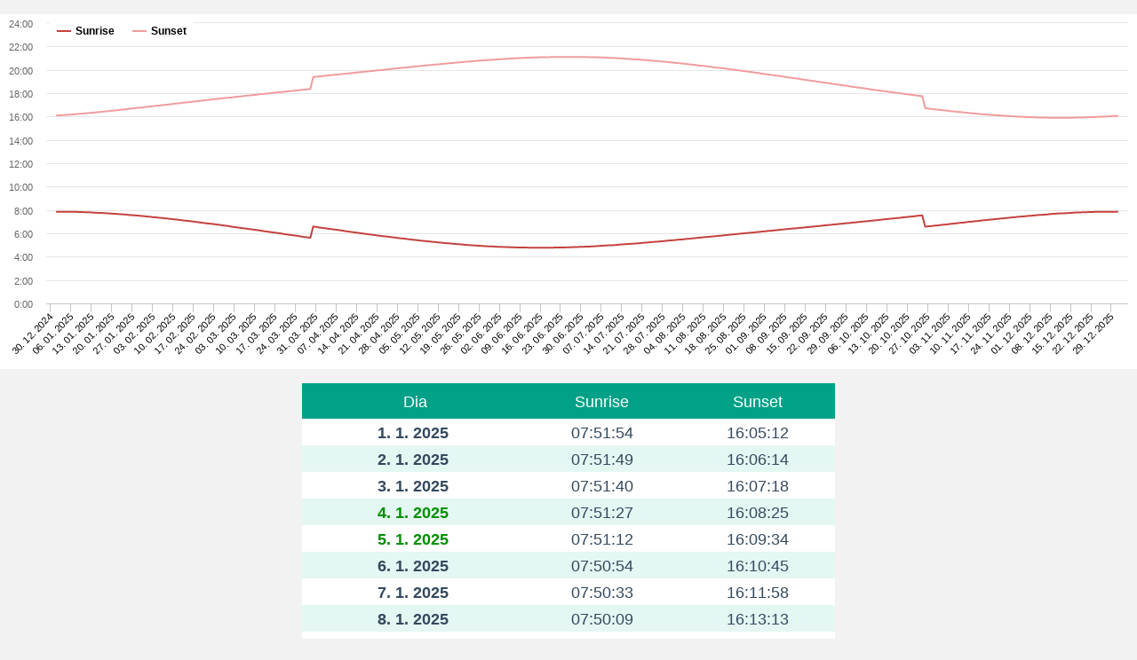

--- FILE ---
content_type: text/html; charset=UTF-8
request_url: http://policka.tmep.cz/app/scripts/modals/vychodZapadSlunce.php?je=N&ja=pt
body_size: 10309
content:
<!DOCTYPE HTML PUBLIC "-//W3C//DTD HTML 4.01 Transitional//EN"
"http://www.w3.org/TR/html4/loose.dtd">
<html>

  <head>
    <title>Teplota a vlhkost</title>
    <meta HTTP-EQUIV="content-type" CONTENT="text/html; charset=UTF-8">
    <link rel="stylesheet" href="/assets/css/app.css?t=2022120701" type="text/css">
<link rel="stylesheet" href="/assets/css/app.light.css?t=2023070401" type="text/css">    <meta NAME="description" CONTENT="Teplota a vlhkost">
    <meta NAME="author" CONTENT="Michal Ševčík (https://multi.tricker.cz)">
    <script src="/assets/js/jquery.tools.ui.timer.colorbox.tmep.highcharts.js?t=2022100502" type="text/javascript"></script>
    <link rel="shortcut icon" href="/favicon.svg">
      <style type="text/css">body { background: #F2F2F2; }</style>  </head>

<body>    <div id="graf" class="my-3"></div>
    <script>
        $(function () {
            var chart;
            $(document).ready(function () {
                chart = new Highcharts.Chart({
                    chart: {renderTo: 'graf', zoomType: 'x', backgroundColor: '#ffffff', borderRadius: 0 },
                    credits: {enabled: false},
                    title: {
                        text: null
                    },
                    xAxis: {
                        type: 'datetime',
                        labels: {
                            rotation: -45,
                            align: 'right',
                            format: '{value:%d. %m. %Y}',
                            style: {color: '#000000'},
                            showLastLabel: true,
                            //tickInterval: 60 * 60 * 1000 * 24,
                        },
                        title: {
                            enabled: false
                        },
                        lineColor: '#c5c5c5',
                        tickColor: '#c5c5c5',
                        tickInterval: 31
                    },
                    yAxis: {
                        title: {
                            enabled: false
                        },
                        min: 0,
                        max: 24,
                        tickInterval: 2,
                        labels: {
                            formatter() {
                                let output = this.value + ':00'
                                return output
                            },
                            opposite: false
                        },
                        style: {color: '#c4423f'},
                        gridLineColor: '#e6e6e6',
                    },
                    tooltip: {
                        formatter: function () {
                            // The first returned item is the header, subsequent items are the
                            // points
                            return ['<b>' + Highcharts.dateFormat('%d. %m. %Y', this.x) + '</b>'].concat(
                                this.points ?
                                    this.points.map(function (point) {
                                        return String(Math.floor(point.y)).padStart(2, '0') + ":" + String(Math.round((point.y % 1) * 60)).padStart(2, '0');
                                    }) : []
                            );
                        },
                        split: true,
                        stickyTracking: true,
                        padding: 5,
                        snap: 50
                    },
                    legend: {
                        layout: 'horizontal',
                        align: 'left',
                        x: 46,
                        verticalAlign: 'top',
                        y: -5,
                        floating: true,
                        backgroundColor: '#ffffff',
                        itemStyle: { color: '#000000', },
                        itemHiddenStyle: { color: '#999999', },
                        itemHoverStyle: { color: '#555555', },
                    },
                    series: [{
                        name: 'Sunrise',
                        color: '#c4423f',
                        yAxis: 0,
                        marker: {enabled: false},
                        data: [
                            [Date.UTC(2025,1-1,1,0,0,0), 7.85],
[Date.UTC(2025,1-1,2,0,0,0), 7.85],
[Date.UTC(2025,1-1,3,0,0,0), 7.85],
[Date.UTC(2025,1-1,4,0,0,0), 7.85],
[Date.UTC(2025,1-1,5,0,0,0), 7.85],
[Date.UTC(2025,1-1,6,0,0,0), 7.8333333333333],
[Date.UTC(2025,1-1,7,0,0,0), 7.8333333333333],
[Date.UTC(2025,1-1,8,0,0,0), 7.8333333333333],
[Date.UTC(2025,1-1,9,0,0,0), 7.8166666666667],
[Date.UTC(2025,1-1,10,0,0,0), 7.8166666666667],
[Date.UTC(2025,1-1,11,0,0,0), 7.8],
[Date.UTC(2025,1-1,12,0,0,0), 7.8],
[Date.UTC(2025,1-1,13,0,0,0), 7.7833333333333],
[Date.UTC(2025,1-1,14,0,0,0), 7.7666666666667],
[Date.UTC(2025,1-1,15,0,0,0), 7.75],
[Date.UTC(2025,1-1,16,0,0,0), 7.75],
[Date.UTC(2025,1-1,17,0,0,0), 7.7333333333333],
[Date.UTC(2025,1-1,18,0,0,0), 7.7166666666667],
[Date.UTC(2025,1-1,19,0,0,0), 7.7],
[Date.UTC(2025,1-1,20,0,0,0), 7.6833333333333],
[Date.UTC(2025,1-1,21,0,0,0), 7.6666666666667],
[Date.UTC(2025,1-1,22,0,0,0), 7.65],
[Date.UTC(2025,1-1,23,0,0,0), 7.6333333333333],
[Date.UTC(2025,1-1,24,0,0,0), 7.6166666666667],
[Date.UTC(2025,1-1,25,0,0,0), 7.6],
[Date.UTC(2025,1-1,26,0,0,0), 7.5666666666667],
[Date.UTC(2025,1-1,27,0,0,0), 7.55],
[Date.UTC(2025,1-1,28,0,0,0), 7.5333333333333],
[Date.UTC(2025,1-1,29,0,0,0), 7.5166666666667],
[Date.UTC(2025,1-1,30,0,0,0), 7.4833333333333],
[Date.UTC(2025,1-1,31,0,0,0), 7.4666666666667],
[Date.UTC(2025,2-1,1,0,0,0), 7.4333333333333],
[Date.UTC(2025,2-1,2,0,0,0), 7.4166666666667],
[Date.UTC(2025,2-1,3,0,0,0), 7.3833333333333],
[Date.UTC(2025,2-1,4,0,0,0), 7.3666666666667],
[Date.UTC(2025,2-1,5,0,0,0), 7.3333333333333],
[Date.UTC(2025,2-1,6,0,0,0), 7.3166666666667],
[Date.UTC(2025,2-1,7,0,0,0), 7.2833333333333],
[Date.UTC(2025,2-1,8,0,0,0), 7.2666666666667],
[Date.UTC(2025,2-1,9,0,0,0), 7.2333333333333],
[Date.UTC(2025,2-1,10,0,0,0), 7.2],
[Date.UTC(2025,2-1,11,0,0,0), 7.1833333333333],
[Date.UTC(2025,2-1,12,0,0,0), 7.15],
[Date.UTC(2025,2-1,13,0,0,0), 7.1166666666667],
[Date.UTC(2025,2-1,14,0,0,0), 7.0833333333333],
[Date.UTC(2025,2-1,15,0,0,0), 7.0666666666667],
[Date.UTC(2025,2-1,16,0,0,0), 7.0333333333333],
[Date.UTC(2025,2-1,17,0,0,0), 7],
[Date.UTC(2025,2-1,18,0,0,0), 6.9666666666667],
[Date.UTC(2025,2-1,19,0,0,0), 6.9333333333333],
[Date.UTC(2025,2-1,20,0,0,0), 6.9],
[Date.UTC(2025,2-1,21,0,0,0), 6.8666666666667],
[Date.UTC(2025,2-1,22,0,0,0), 6.8333333333333],
[Date.UTC(2025,2-1,23,0,0,0), 6.8166666666667],
[Date.UTC(2025,2-1,24,0,0,0), 6.7833333333333],
[Date.UTC(2025,2-1,25,0,0,0), 6.75],
[Date.UTC(2025,2-1,26,0,0,0), 6.7166666666667],
[Date.UTC(2025,2-1,27,0,0,0), 6.6833333333333],
[Date.UTC(2025,2-1,28,0,0,0), 6.65],
[Date.UTC(2025,3-1,1,0,0,0), 6.6166666666667],
[Date.UTC(2025,3-1,2,0,0,0), 6.5666666666667],
[Date.UTC(2025,3-1,3,0,0,0), 6.5333333333333],
[Date.UTC(2025,3-1,4,0,0,0), 6.5],
[Date.UTC(2025,3-1,5,0,0,0), 6.4666666666667],
[Date.UTC(2025,3-1,6,0,0,0), 6.4333333333333],
[Date.UTC(2025,3-1,7,0,0,0), 6.4],
[Date.UTC(2025,3-1,8,0,0,0), 6.3666666666667],
[Date.UTC(2025,3-1,9,0,0,0), 6.3333333333333],
[Date.UTC(2025,3-1,10,0,0,0), 6.3],
[Date.UTC(2025,3-1,11,0,0,0), 6.2666666666667],
[Date.UTC(2025,3-1,12,0,0,0), 6.2333333333333],
[Date.UTC(2025,3-1,13,0,0,0), 6.1833333333333],
[Date.UTC(2025,3-1,14,0,0,0), 6.15],
[Date.UTC(2025,3-1,15,0,0,0), 6.1166666666667],
[Date.UTC(2025,3-1,16,0,0,0), 6.0833333333333],
[Date.UTC(2025,3-1,17,0,0,0), 6.05],
[Date.UTC(2025,3-1,18,0,0,0), 6.0166666666667],
[Date.UTC(2025,3-1,19,0,0,0), 5.9833333333333],
[Date.UTC(2025,3-1,20,0,0,0), 5.9333333333333],
[Date.UTC(2025,3-1,21,0,0,0), 5.9],
[Date.UTC(2025,3-1,22,0,0,0), 5.8666666666667],
[Date.UTC(2025,3-1,23,0,0,0), 5.8333333333333],
[Date.UTC(2025,3-1,24,0,0,0), 5.8],
[Date.UTC(2025,3-1,25,0,0,0), 5.7666666666667],
[Date.UTC(2025,3-1,26,0,0,0), 5.7166666666667],
[Date.UTC(2025,3-1,27,0,0,0), 5.6833333333333],
[Date.UTC(2025,3-1,28,0,0,0), 5.65],
[Date.UTC(2025,3-1,29,0,0,0), 5.6166666666667],
[Date.UTC(2025,3-1,30,0,0,0), 6.5833333333333],
[Date.UTC(2025,3-1,31,0,0,0), 6.55],
[Date.UTC(2025,4-1,1,0,0,0), 6.5],
[Date.UTC(2025,4-1,2,0,0,0), 6.4666666666667],
[Date.UTC(2025,4-1,3,0,0,0), 6.4333333333333],
[Date.UTC(2025,4-1,4,0,0,0), 6.4],
[Date.UTC(2025,4-1,5,0,0,0), 6.3666666666667],
[Date.UTC(2025,4-1,6,0,0,0), 6.3333333333333],
[Date.UTC(2025,4-1,7,0,0,0), 6.3],
[Date.UTC(2025,4-1,8,0,0,0), 6.2666666666667],
[Date.UTC(2025,4-1,9,0,0,0), 6.2333333333333],
[Date.UTC(2025,4-1,10,0,0,0), 6.1833333333333],
[Date.UTC(2025,4-1,11,0,0,0), 6.15],
[Date.UTC(2025,4-1,12,0,0,0), 6.1166666666667],
[Date.UTC(2025,4-1,13,0,0,0), 6.0833333333333],
[Date.UTC(2025,4-1,14,0,0,0), 6.05],
[Date.UTC(2025,4-1,15,0,0,0), 6.0166666666667],
[Date.UTC(2025,4-1,16,0,0,0), 5.9833333333333],
[Date.UTC(2025,4-1,17,0,0,0), 5.95],
[Date.UTC(2025,4-1,18,0,0,0), 5.9166666666667],
[Date.UTC(2025,4-1,19,0,0,0), 5.8833333333333],
[Date.UTC(2025,4-1,20,0,0,0), 5.85],
[Date.UTC(2025,4-1,21,0,0,0), 5.8166666666667],
[Date.UTC(2025,4-1,22,0,0,0), 5.7833333333333],
[Date.UTC(2025,4-1,23,0,0,0), 5.75],
[Date.UTC(2025,4-1,24,0,0,0), 5.7333333333333],
[Date.UTC(2025,4-1,25,0,0,0), 5.7],
[Date.UTC(2025,4-1,26,0,0,0), 5.6666666666667],
[Date.UTC(2025,4-1,27,0,0,0), 5.6333333333333],
[Date.UTC(2025,4-1,28,0,0,0), 5.6],
[Date.UTC(2025,4-1,29,0,0,0), 5.5666666666667],
[Date.UTC(2025,4-1,30,0,0,0), 5.55],
[Date.UTC(2025,5-1,1,0,0,0), 5.5166666666667],
[Date.UTC(2025,5-1,2,0,0,0), 5.4833333333333],
[Date.UTC(2025,5-1,3,0,0,0), 5.45],
[Date.UTC(2025,5-1,4,0,0,0), 5.4333333333333],
[Date.UTC(2025,5-1,5,0,0,0), 5.4],
[Date.UTC(2025,5-1,6,0,0,0), 5.3666666666667],
[Date.UTC(2025,5-1,7,0,0,0), 5.35],
[Date.UTC(2025,5-1,8,0,0,0), 5.3166666666667],
[Date.UTC(2025,5-1,9,0,0,0), 5.3],
[Date.UTC(2025,5-1,10,0,0,0), 5.2666666666667],
[Date.UTC(2025,5-1,11,0,0,0), 5.25],
[Date.UTC(2025,5-1,12,0,0,0), 5.2166666666667],
[Date.UTC(2025,5-1,13,0,0,0), 5.2],
[Date.UTC(2025,5-1,14,0,0,0), 5.1666666666667],
[Date.UTC(2025,5-1,15,0,0,0), 5.15],
[Date.UTC(2025,5-1,16,0,0,0), 5.1333333333333],
[Date.UTC(2025,5-1,17,0,0,0), 5.1],
[Date.UTC(2025,5-1,18,0,0,0), 5.0833333333333],
[Date.UTC(2025,5-1,19,0,0,0), 5.0666666666667],
[Date.UTC(2025,5-1,20,0,0,0), 5.05],
[Date.UTC(2025,5-1,21,0,0,0), 5.0166666666667],
[Date.UTC(2025,5-1,22,0,0,0), 5],
[Date.UTC(2025,5-1,23,0,0,0), 4.9833333333333],
[Date.UTC(2025,5-1,24,0,0,0), 4.9666666666667],
[Date.UTC(2025,5-1,25,0,0,0), 4.95],
[Date.UTC(2025,5-1,26,0,0,0), 4.9333333333333],
[Date.UTC(2025,5-1,27,0,0,0), 4.9166666666667],
[Date.UTC(2025,5-1,28,0,0,0), 4.9],
[Date.UTC(2025,5-1,29,0,0,0), 4.8833333333333],
[Date.UTC(2025,5-1,30,0,0,0), 4.8833333333333],
[Date.UTC(2025,5-1,31,0,0,0), 4.8666666666667],
[Date.UTC(2025,6-1,1,0,0,0), 4.85],
[Date.UTC(2025,6-1,2,0,0,0), 4.85],
[Date.UTC(2025,6-1,3,0,0,0), 4.8333333333333],
[Date.UTC(2025,6-1,4,0,0,0), 4.8166666666667],
[Date.UTC(2025,6-1,5,0,0,0), 4.8166666666667],
[Date.UTC(2025,6-1,6,0,0,0), 4.8],
[Date.UTC(2025,6-1,7,0,0,0), 4.8],
[Date.UTC(2025,6-1,8,0,0,0), 4.7833333333333],
[Date.UTC(2025,6-1,9,0,0,0), 4.7833333333333],
[Date.UTC(2025,6-1,10,0,0,0), 4.7833333333333],
[Date.UTC(2025,6-1,11,0,0,0), 4.7833333333333],
[Date.UTC(2025,6-1,12,0,0,0), 4.7666666666667],
[Date.UTC(2025,6-1,13,0,0,0), 4.7666666666667],
[Date.UTC(2025,6-1,14,0,0,0), 4.7666666666667],
[Date.UTC(2025,6-1,15,0,0,0), 4.7666666666667],
[Date.UTC(2025,6-1,16,0,0,0), 4.7666666666667],
[Date.UTC(2025,6-1,17,0,0,0), 4.7666666666667],
[Date.UTC(2025,6-1,18,0,0,0), 4.7666666666667],
[Date.UTC(2025,6-1,19,0,0,0), 4.7666666666667],
[Date.UTC(2025,6-1,20,0,0,0), 4.7666666666667],
[Date.UTC(2025,6-1,21,0,0,0), 4.7833333333333],
[Date.UTC(2025,6-1,22,0,0,0), 4.7833333333333],
[Date.UTC(2025,6-1,23,0,0,0), 4.7833333333333],
[Date.UTC(2025,6-1,24,0,0,0), 4.7833333333333],
[Date.UTC(2025,6-1,25,0,0,0), 4.8],
[Date.UTC(2025,6-1,26,0,0,0), 4.8],
[Date.UTC(2025,6-1,27,0,0,0), 4.8166666666667],
[Date.UTC(2025,6-1,28,0,0,0), 4.8166666666667],
[Date.UTC(2025,6-1,29,0,0,0), 4.8333333333333],
[Date.UTC(2025,6-1,30,0,0,0), 4.8333333333333],
[Date.UTC(2025,7-1,1,0,0,0), 4.85],
[Date.UTC(2025,7-1,2,0,0,0), 4.8666666666667],
[Date.UTC(2025,7-1,3,0,0,0), 4.8666666666667],
[Date.UTC(2025,7-1,4,0,0,0), 4.8833333333333],
[Date.UTC(2025,7-1,5,0,0,0), 4.9],
[Date.UTC(2025,7-1,6,0,0,0), 4.9166666666667],
[Date.UTC(2025,7-1,7,0,0,0), 4.9333333333333],
[Date.UTC(2025,7-1,8,0,0,0), 4.95],
[Date.UTC(2025,7-1,9,0,0,0), 4.9666666666667],
[Date.UTC(2025,7-1,10,0,0,0), 4.9666666666667],
[Date.UTC(2025,7-1,11,0,0,0), 4.9833333333333],
[Date.UTC(2025,7-1,12,0,0,0), 5],
[Date.UTC(2025,7-1,13,0,0,0), 5.0333333333333],
[Date.UTC(2025,7-1,14,0,0,0), 5.05],
[Date.UTC(2025,7-1,15,0,0,0), 5.0666666666667],
[Date.UTC(2025,7-1,16,0,0,0), 5.0833333333333],
[Date.UTC(2025,7-1,17,0,0,0), 5.1],
[Date.UTC(2025,7-1,18,0,0,0), 5.1166666666667],
[Date.UTC(2025,7-1,19,0,0,0), 5.1333333333333],
[Date.UTC(2025,7-1,20,0,0,0), 5.15],
[Date.UTC(2025,7-1,21,0,0,0), 5.1833333333333],
[Date.UTC(2025,7-1,22,0,0,0), 5.2],
[Date.UTC(2025,7-1,23,0,0,0), 5.2166666666667],
[Date.UTC(2025,7-1,24,0,0,0), 5.25],
[Date.UTC(2025,7-1,25,0,0,0), 5.2666666666667],
[Date.UTC(2025,7-1,26,0,0,0), 5.2833333333333],
[Date.UTC(2025,7-1,27,0,0,0), 5.3],
[Date.UTC(2025,7-1,28,0,0,0), 5.3333333333333],
[Date.UTC(2025,7-1,29,0,0,0), 5.35],
[Date.UTC(2025,7-1,30,0,0,0), 5.3833333333333],
[Date.UTC(2025,7-1,31,0,0,0), 5.4],
[Date.UTC(2025,8-1,1,0,0,0), 5.4166666666667],
[Date.UTC(2025,8-1,2,0,0,0), 5.45],
[Date.UTC(2025,8-1,3,0,0,0), 5.4666666666667],
[Date.UTC(2025,8-1,4,0,0,0), 5.4833333333333],
[Date.UTC(2025,8-1,5,0,0,0), 5.5166666666667],
[Date.UTC(2025,8-1,6,0,0,0), 5.5333333333333],
[Date.UTC(2025,8-1,7,0,0,0), 5.5666666666667],
[Date.UTC(2025,8-1,8,0,0,0), 5.5833333333333],
[Date.UTC(2025,8-1,9,0,0,0), 5.6166666666667],
[Date.UTC(2025,8-1,10,0,0,0), 5.6333333333333],
[Date.UTC(2025,8-1,11,0,0,0), 5.6666666666667],
[Date.UTC(2025,8-1,12,0,0,0), 5.6833333333333],
[Date.UTC(2025,8-1,13,0,0,0), 5.7],
[Date.UTC(2025,8-1,14,0,0,0), 5.7333333333333],
[Date.UTC(2025,8-1,15,0,0,0), 5.75],
[Date.UTC(2025,8-1,16,0,0,0), 5.7833333333333],
[Date.UTC(2025,8-1,17,0,0,0), 5.8],
[Date.UTC(2025,8-1,18,0,0,0), 5.8333333333333],
[Date.UTC(2025,8-1,19,0,0,0), 5.85],
[Date.UTC(2025,8-1,20,0,0,0), 5.8833333333333],
[Date.UTC(2025,8-1,21,0,0,0), 5.9],
[Date.UTC(2025,8-1,22,0,0,0), 5.9333333333333],
[Date.UTC(2025,8-1,23,0,0,0), 5.95],
[Date.UTC(2025,8-1,24,0,0,0), 5.9833333333333],
[Date.UTC(2025,8-1,25,0,0,0), 6],
[Date.UTC(2025,8-1,26,0,0,0), 6.0333333333333],
[Date.UTC(2025,8-1,27,0,0,0), 6.05],
[Date.UTC(2025,8-1,28,0,0,0), 6.0666666666667],
[Date.UTC(2025,8-1,29,0,0,0), 6.1],
[Date.UTC(2025,8-1,30,0,0,0), 6.1166666666667],
[Date.UTC(2025,8-1,31,0,0,0), 6.15],
[Date.UTC(2025,9-1,1,0,0,0), 6.1666666666667],
[Date.UTC(2025,9-1,2,0,0,0), 6.2],
[Date.UTC(2025,9-1,3,0,0,0), 6.2166666666667],
[Date.UTC(2025,9-1,4,0,0,0), 6.25],
[Date.UTC(2025,9-1,5,0,0,0), 6.2666666666667],
[Date.UTC(2025,9-1,6,0,0,0), 6.3],
[Date.UTC(2025,9-1,7,0,0,0), 6.3166666666667],
[Date.UTC(2025,9-1,8,0,0,0), 6.35],
[Date.UTC(2025,9-1,9,0,0,0), 6.3666666666667],
[Date.UTC(2025,9-1,10,0,0,0), 6.4],
[Date.UTC(2025,9-1,11,0,0,0), 6.4166666666667],
[Date.UTC(2025,9-1,12,0,0,0), 6.4333333333333],
[Date.UTC(2025,9-1,13,0,0,0), 6.4666666666667],
[Date.UTC(2025,9-1,14,0,0,0), 6.4833333333333],
[Date.UTC(2025,9-1,15,0,0,0), 6.5166666666667],
[Date.UTC(2025,9-1,16,0,0,0), 6.5333333333333],
[Date.UTC(2025,9-1,17,0,0,0), 6.5666666666667],
[Date.UTC(2025,9-1,18,0,0,0), 6.5833333333333],
[Date.UTC(2025,9-1,19,0,0,0), 6.6166666666667],
[Date.UTC(2025,9-1,20,0,0,0), 6.6333333333333],
[Date.UTC(2025,9-1,21,0,0,0), 6.6666666666667],
[Date.UTC(2025,9-1,22,0,0,0), 6.6833333333333],
[Date.UTC(2025,9-1,23,0,0,0), 6.7166666666667],
[Date.UTC(2025,9-1,24,0,0,0), 6.7333333333333],
[Date.UTC(2025,9-1,25,0,0,0), 6.7666666666667],
[Date.UTC(2025,9-1,26,0,0,0), 6.7833333333333],
[Date.UTC(2025,9-1,27,0,0,0), 6.8166666666667],
[Date.UTC(2025,9-1,28,0,0,0), 6.8333333333333],
[Date.UTC(2025,9-1,29,0,0,0), 6.8666666666667],
[Date.UTC(2025,9-1,30,0,0,0), 6.8833333333333],
[Date.UTC(2025,10-1,1,0,0,0), 6.9166666666667],
[Date.UTC(2025,10-1,2,0,0,0), 6.9333333333333],
[Date.UTC(2025,10-1,3,0,0,0), 6.9666666666667],
[Date.UTC(2025,10-1,4,0,0,0), 6.9833333333333],
[Date.UTC(2025,10-1,5,0,0,0), 7.0166666666667],
[Date.UTC(2025,10-1,6,0,0,0), 7.0333333333333],
[Date.UTC(2025,10-1,7,0,0,0), 7.0666666666667],
[Date.UTC(2025,10-1,8,0,0,0), 7.0833333333333],
[Date.UTC(2025,10-1,9,0,0,0), 7.1166666666667],
[Date.UTC(2025,10-1,10,0,0,0), 7.1333333333333],
[Date.UTC(2025,10-1,11,0,0,0), 7.1666666666667],
[Date.UTC(2025,10-1,12,0,0,0), 7.2],
[Date.UTC(2025,10-1,13,0,0,0), 7.2166666666667],
[Date.UTC(2025,10-1,14,0,0,0), 7.25],
[Date.UTC(2025,10-1,15,0,0,0), 7.2666666666667],
[Date.UTC(2025,10-1,16,0,0,0), 7.3],
[Date.UTC(2025,10-1,17,0,0,0), 7.3166666666667],
[Date.UTC(2025,10-1,18,0,0,0), 7.35],
[Date.UTC(2025,10-1,19,0,0,0), 7.3833333333333],
[Date.UTC(2025,10-1,20,0,0,0), 7.4],
[Date.UTC(2025,10-1,21,0,0,0), 7.4333333333333],
[Date.UTC(2025,10-1,22,0,0,0), 7.45],
[Date.UTC(2025,10-1,23,0,0,0), 7.4833333333333],
[Date.UTC(2025,10-1,24,0,0,0), 7.5166666666667],
[Date.UTC(2025,10-1,25,0,0,0), 7.5333333333333],
[Date.UTC(2025,10-1,26,0,0,0), 6.5666666666667],
[Date.UTC(2025,10-1,27,0,0,0), 6.6],
[Date.UTC(2025,10-1,28,0,0,0), 6.6166666666667],
[Date.UTC(2025,10-1,29,0,0,0), 6.65],
[Date.UTC(2025,10-1,30,0,0,0), 6.6666666666667],
[Date.UTC(2025,10-1,31,0,0,0), 6.7],
[Date.UTC(2025,11-1,1,0,0,0), 6.7333333333333],
[Date.UTC(2025,11-1,2,0,0,0), 6.75],
[Date.UTC(2025,11-1,3,0,0,0), 6.7833333333333],
[Date.UTC(2025,11-1,4,0,0,0), 6.8166666666667],
[Date.UTC(2025,11-1,5,0,0,0), 6.8333333333333],
[Date.UTC(2025,11-1,6,0,0,0), 6.8666666666667],
[Date.UTC(2025,11-1,7,0,0,0), 6.9],
[Date.UTC(2025,11-1,8,0,0,0), 6.9166666666667],
[Date.UTC(2025,11-1,9,0,0,0), 6.95],
[Date.UTC(2025,11-1,10,0,0,0), 6.9833333333333],
[Date.UTC(2025,11-1,11,0,0,0), 7],
[Date.UTC(2025,11-1,12,0,0,0), 7.0333333333333],
[Date.UTC(2025,11-1,13,0,0,0), 7.05],
[Date.UTC(2025,11-1,14,0,0,0), 7.0833333333333],
[Date.UTC(2025,11-1,15,0,0,0), 7.1166666666667],
[Date.UTC(2025,11-1,16,0,0,0), 7.1333333333333],
[Date.UTC(2025,11-1,17,0,0,0), 7.1666666666667],
[Date.UTC(2025,11-1,18,0,0,0), 7.1833333333333],
[Date.UTC(2025,11-1,19,0,0,0), 7.2166666666667],
[Date.UTC(2025,11-1,20,0,0,0), 7.2333333333333],
[Date.UTC(2025,11-1,21,0,0,0), 7.2666666666667],
[Date.UTC(2025,11-1,22,0,0,0), 7.2833333333333],
[Date.UTC(2025,11-1,23,0,0,0), 7.3166666666667],
[Date.UTC(2025,11-1,24,0,0,0), 7.3333333333333],
[Date.UTC(2025,11-1,25,0,0,0), 7.3666666666667],
[Date.UTC(2025,11-1,26,0,0,0), 7.3833333333333],
[Date.UTC(2025,11-1,27,0,0,0), 7.4166666666667],
[Date.UTC(2025,11-1,28,0,0,0), 7.4333333333333],
[Date.UTC(2025,11-1,29,0,0,0), 7.45],
[Date.UTC(2025,11-1,30,0,0,0), 7.4833333333333],
[Date.UTC(2025,12-1,1,0,0,0), 7.5],
[Date.UTC(2025,12-1,2,0,0,0), 7.5166666666667],
[Date.UTC(2025,12-1,3,0,0,0), 7.55],
[Date.UTC(2025,12-1,4,0,0,0), 7.5666666666667],
[Date.UTC(2025,12-1,5,0,0,0), 7.5833333333333],
[Date.UTC(2025,12-1,6,0,0,0), 7.6],
[Date.UTC(2025,12-1,7,0,0,0), 7.6166666666667],
[Date.UTC(2025,12-1,8,0,0,0), 7.65],
[Date.UTC(2025,12-1,9,0,0,0), 7.6666666666667],
[Date.UTC(2025,12-1,10,0,0,0), 7.6833333333333],
[Date.UTC(2025,12-1,11,0,0,0), 7.7],
[Date.UTC(2025,12-1,12,0,0,0), 7.7],
[Date.UTC(2025,12-1,13,0,0,0), 7.7166666666667],
[Date.UTC(2025,12-1,14,0,0,0), 7.7333333333333],
[Date.UTC(2025,12-1,15,0,0,0), 7.75],
[Date.UTC(2025,12-1,16,0,0,0), 7.7666666666667],
[Date.UTC(2025,12-1,17,0,0,0), 7.7833333333333],
[Date.UTC(2025,12-1,18,0,0,0), 7.7833333333333],
[Date.UTC(2025,12-1,19,0,0,0), 7.8],
[Date.UTC(2025,12-1,20,0,0,0), 7.8],
[Date.UTC(2025,12-1,21,0,0,0), 7.8166666666667],
[Date.UTC(2025,12-1,22,0,0,0), 7.8166666666667],
[Date.UTC(2025,12-1,23,0,0,0), 7.8333333333333],
[Date.UTC(2025,12-1,24,0,0,0), 7.8333333333333],
[Date.UTC(2025,12-1,25,0,0,0), 7.85],
[Date.UTC(2025,12-1,26,0,0,0), 7.85],
[Date.UTC(2025,12-1,27,0,0,0), 7.85],
[Date.UTC(2025,12-1,28,0,0,0), 7.85],
[Date.UTC(2025,12-1,29,0,0,0), 7.85],
[Date.UTC(2025,12-1,30,0,0,0), 7.85],
[Date.UTC(2025,12-1,31,0,0,0), 7.85]                        ]
                    }, {
                        name: 'Sunset',
                        color: '#f09c9c',
                        yAxis: 0,
                        marker: {enabled: false},
                        data: [
                            [Date.UTC(2025,1-1,1,0,0,0,0), 16.083333333333],
[Date.UTC(2025,1-1,2,0,0,0,0), 16.1],
[Date.UTC(2025,1-1,3,0,0,0,0), 16.116666666667],
[Date.UTC(2025,1-1,4,0,0,0,0), 16.133333333333],
[Date.UTC(2025,1-1,5,0,0,0,0), 16.15],
[Date.UTC(2025,1-1,6,0,0,0,0), 16.166666666667],
[Date.UTC(2025,1-1,7,0,0,0,0), 16.183333333333],
[Date.UTC(2025,1-1,8,0,0,0,0), 16.216666666667],
[Date.UTC(2025,1-1,9,0,0,0,0), 16.233333333333],
[Date.UTC(2025,1-1,10,0,0,0,0), 16.25],
[Date.UTC(2025,1-1,11,0,0,0,0), 16.283333333333],
[Date.UTC(2025,1-1,12,0,0,0,0), 16.3],
[Date.UTC(2025,1-1,13,0,0,0,0), 16.316666666667],
[Date.UTC(2025,1-1,14,0,0,0,0), 16.35],
[Date.UTC(2025,1-1,15,0,0,0,0), 16.366666666667],
[Date.UTC(2025,1-1,16,0,0,0,0), 16.4],
[Date.UTC(2025,1-1,17,0,0,0,0), 16.416666666667],
[Date.UTC(2025,1-1,18,0,0,0,0), 16.45],
[Date.UTC(2025,1-1,19,0,0,0,0), 16.466666666667],
[Date.UTC(2025,1-1,20,0,0,0,0), 16.5],
[Date.UTC(2025,1-1,21,0,0,0,0), 16.516666666667],
[Date.UTC(2025,1-1,22,0,0,0,0), 16.55],
[Date.UTC(2025,1-1,23,0,0,0,0), 16.583333333333],
[Date.UTC(2025,1-1,24,0,0,0,0), 16.6],
[Date.UTC(2025,1-1,25,0,0,0,0), 16.633333333333],
[Date.UTC(2025,1-1,26,0,0,0,0), 16.666666666667],
[Date.UTC(2025,1-1,27,0,0,0,0), 16.683333333333],
[Date.UTC(2025,1-1,28,0,0,0,0), 16.716666666667],
[Date.UTC(2025,1-1,29,0,0,0,0), 16.75],
[Date.UTC(2025,1-1,30,0,0,0,0), 16.766666666667],
[Date.UTC(2025,1-1,31,0,0,0,0), 16.8],
[Date.UTC(2025,2-1,1,0,0,0,0), 16.833333333333],
[Date.UTC(2025,2-1,2,0,0,0,0), 16.85],
[Date.UTC(2025,2-1,3,0,0,0,0), 16.883333333333],
[Date.UTC(2025,2-1,4,0,0,0,0), 16.916666666667],
[Date.UTC(2025,2-1,5,0,0,0,0), 16.933333333333],
[Date.UTC(2025,2-1,6,0,0,0,0), 16.966666666667],
[Date.UTC(2025,2-1,7,0,0,0,0), 17],
[Date.UTC(2025,2-1,8,0,0,0,0), 17.016666666667],
[Date.UTC(2025,2-1,9,0,0,0,0), 17.05],
[Date.UTC(2025,2-1,10,0,0,0,0), 17.083333333333],
[Date.UTC(2025,2-1,11,0,0,0,0), 17.116666666667],
[Date.UTC(2025,2-1,12,0,0,0,0), 17.133333333333],
[Date.UTC(2025,2-1,13,0,0,0,0), 17.166666666667],
[Date.UTC(2025,2-1,14,0,0,0,0), 17.2],
[Date.UTC(2025,2-1,15,0,0,0,0), 17.216666666667],
[Date.UTC(2025,2-1,16,0,0,0,0), 17.25],
[Date.UTC(2025,2-1,17,0,0,0,0), 17.283333333333],
[Date.UTC(2025,2-1,18,0,0,0,0), 17.3],
[Date.UTC(2025,2-1,19,0,0,0,0), 17.333333333333],
[Date.UTC(2025,2-1,20,0,0,0,0), 17.366666666667],
[Date.UTC(2025,2-1,21,0,0,0,0), 17.4],
[Date.UTC(2025,2-1,22,0,0,0,0), 17.416666666667],
[Date.UTC(2025,2-1,23,0,0,0,0), 17.45],
[Date.UTC(2025,2-1,24,0,0,0,0), 17.483333333333],
[Date.UTC(2025,2-1,25,0,0,0,0), 17.5],
[Date.UTC(2025,2-1,26,0,0,0,0), 17.533333333333],
[Date.UTC(2025,2-1,27,0,0,0,0), 17.566666666667],
[Date.UTC(2025,2-1,28,0,0,0,0), 17.583333333333],
[Date.UTC(2025,3-1,1,0,0,0,0), 17.616666666667],
[Date.UTC(2025,3-1,2,0,0,0,0), 17.633333333333],
[Date.UTC(2025,3-1,3,0,0,0,0), 17.666666666667],
[Date.UTC(2025,3-1,4,0,0,0,0), 17.7],
[Date.UTC(2025,3-1,5,0,0,0,0), 17.716666666667],
[Date.UTC(2025,3-1,6,0,0,0,0), 17.75],
[Date.UTC(2025,3-1,7,0,0,0,0), 17.783333333333],
[Date.UTC(2025,3-1,8,0,0,0,0), 17.8],
[Date.UTC(2025,3-1,9,0,0,0,0), 17.833333333333],
[Date.UTC(2025,3-1,10,0,0,0,0), 17.85],
[Date.UTC(2025,3-1,11,0,0,0,0), 17.883333333333],
[Date.UTC(2025,3-1,12,0,0,0,0), 17.916666666667],
[Date.UTC(2025,3-1,13,0,0,0,0), 17.933333333333],
[Date.UTC(2025,3-1,14,0,0,0,0), 17.966666666667],
[Date.UTC(2025,3-1,15,0,0,0,0), 17.983333333333],
[Date.UTC(2025,3-1,16,0,0,0,0), 18.016666666667],
[Date.UTC(2025,3-1,17,0,0,0,0), 18.05],
[Date.UTC(2025,3-1,18,0,0,0,0), 18.066666666667],
[Date.UTC(2025,3-1,19,0,0,0,0), 18.1],
[Date.UTC(2025,3-1,20,0,0,0,0), 18.116666666667],
[Date.UTC(2025,3-1,21,0,0,0,0), 18.15],
[Date.UTC(2025,3-1,22,0,0,0,0), 18.166666666667],
[Date.UTC(2025,3-1,23,0,0,0,0), 18.2],
[Date.UTC(2025,3-1,24,0,0,0,0), 18.216666666667],
[Date.UTC(2025,3-1,25,0,0,0,0), 18.25],
[Date.UTC(2025,3-1,26,0,0,0,0), 18.283333333333],
[Date.UTC(2025,3-1,27,0,0,0,0), 18.3],
[Date.UTC(2025,3-1,28,0,0,0,0), 18.333333333333],
[Date.UTC(2025,3-1,29,0,0,0,0), 18.35],
[Date.UTC(2025,3-1,30,0,0,0,0), 19.383333333333],
[Date.UTC(2025,3-1,31,0,0,0,0), 19.4],
[Date.UTC(2025,4-1,1,0,0,0,0), 19.433333333333],
[Date.UTC(2025,4-1,2,0,0,0,0), 19.45],
[Date.UTC(2025,4-1,3,0,0,0,0), 19.483333333333],
[Date.UTC(2025,4-1,4,0,0,0,0), 19.516666666667],
[Date.UTC(2025,4-1,5,0,0,0,0), 19.533333333333],
[Date.UTC(2025,4-1,6,0,0,0,0), 19.566666666667],
[Date.UTC(2025,4-1,7,0,0,0,0), 19.583333333333],
[Date.UTC(2025,4-1,8,0,0,0,0), 19.616666666667],
[Date.UTC(2025,4-1,9,0,0,0,0), 19.633333333333],
[Date.UTC(2025,4-1,10,0,0,0,0), 19.666666666667],
[Date.UTC(2025,4-1,11,0,0,0,0), 19.683333333333],
[Date.UTC(2025,4-1,12,0,0,0,0), 19.716666666667],
[Date.UTC(2025,4-1,13,0,0,0,0), 19.75],
[Date.UTC(2025,4-1,14,0,0,0,0), 19.766666666667],
[Date.UTC(2025,4-1,15,0,0,0,0), 19.8],
[Date.UTC(2025,4-1,16,0,0,0,0), 19.816666666667],
[Date.UTC(2025,4-1,17,0,0,0,0), 19.85],
[Date.UTC(2025,4-1,18,0,0,0,0), 19.866666666667],
[Date.UTC(2025,4-1,19,0,0,0,0), 19.9],
[Date.UTC(2025,4-1,20,0,0,0,0), 19.916666666667],
[Date.UTC(2025,4-1,21,0,0,0,0), 19.95],
[Date.UTC(2025,4-1,22,0,0,0,0), 19.966666666667],
[Date.UTC(2025,4-1,23,0,0,0,0), 20],
[Date.UTC(2025,4-1,24,0,0,0,0), 20.016666666667],
[Date.UTC(2025,4-1,25,0,0,0,0), 20.05],
[Date.UTC(2025,4-1,26,0,0,0,0), 20.083333333333],
[Date.UTC(2025,4-1,27,0,0,0,0), 20.1],
[Date.UTC(2025,4-1,28,0,0,0,0), 20.133333333333],
[Date.UTC(2025,4-1,29,0,0,0,0), 20.15],
[Date.UTC(2025,4-1,30,0,0,0,0), 20.183333333333],
[Date.UTC(2025,5-1,1,0,0,0,0), 20.2],
[Date.UTC(2025,5-1,2,0,0,0,0), 20.233333333333],
[Date.UTC(2025,5-1,3,0,0,0,0), 20.25],
[Date.UTC(2025,5-1,4,0,0,0,0), 20.283333333333],
[Date.UTC(2025,5-1,5,0,0,0,0), 20.3],
[Date.UTC(2025,5-1,6,0,0,0,0), 20.333333333333],
[Date.UTC(2025,5-1,7,0,0,0,0), 20.35],
[Date.UTC(2025,5-1,8,0,0,0,0), 20.383333333333],
[Date.UTC(2025,5-1,9,0,0,0,0), 20.4],
[Date.UTC(2025,5-1,10,0,0,0,0), 20.433333333333],
[Date.UTC(2025,5-1,11,0,0,0,0), 20.45],
[Date.UTC(2025,5-1,12,0,0,0,0), 20.466666666667],
[Date.UTC(2025,5-1,13,0,0,0,0), 20.5],
[Date.UTC(2025,5-1,14,0,0,0,0), 20.516666666667],
[Date.UTC(2025,5-1,15,0,0,0,0), 20.55],
[Date.UTC(2025,5-1,16,0,0,0,0), 20.566666666667],
[Date.UTC(2025,5-1,17,0,0,0,0), 20.583333333333],
[Date.UTC(2025,5-1,18,0,0,0,0), 20.616666666667],
[Date.UTC(2025,5-1,19,0,0,0,0), 20.633333333333],
[Date.UTC(2025,5-1,20,0,0,0,0), 20.65],
[Date.UTC(2025,5-1,21,0,0,0,0), 20.683333333333],
[Date.UTC(2025,5-1,22,0,0,0,0), 20.7],
[Date.UTC(2025,5-1,23,0,0,0,0), 20.716666666667],
[Date.UTC(2025,5-1,24,0,0,0,0), 20.733333333333],
[Date.UTC(2025,5-1,25,0,0,0,0), 20.766666666667],
[Date.UTC(2025,5-1,26,0,0,0,0), 20.783333333333],
[Date.UTC(2025,5-1,27,0,0,0,0), 20.8],
[Date.UTC(2025,5-1,28,0,0,0,0), 20.816666666667],
[Date.UTC(2025,5-1,29,0,0,0,0), 20.833333333333],
[Date.UTC(2025,5-1,30,0,0,0,0), 20.85],
[Date.UTC(2025,5-1,31,0,0,0,0), 20.866666666667],
[Date.UTC(2025,6-1,1,0,0,0,0), 20.883333333333],
[Date.UTC(2025,6-1,2,0,0,0,0), 20.9],
[Date.UTC(2025,6-1,3,0,0,0,0), 20.916666666667],
[Date.UTC(2025,6-1,4,0,0,0,0), 20.933333333333],
[Date.UTC(2025,6-1,5,0,0,0,0), 20.95],
[Date.UTC(2025,6-1,6,0,0,0,0), 20.966666666667],
[Date.UTC(2025,6-1,7,0,0,0,0), 20.983333333333],
[Date.UTC(2025,6-1,8,0,0,0,0), 21],
[Date.UTC(2025,6-1,9,0,0,0,0), 21],
[Date.UTC(2025,6-1,10,0,0,0,0), 21.016666666667],
[Date.UTC(2025,6-1,11,0,0,0,0), 21.033333333333],
[Date.UTC(2025,6-1,12,0,0,0,0), 21.033333333333],
[Date.UTC(2025,6-1,13,0,0,0,0), 21.05],
[Date.UTC(2025,6-1,14,0,0,0,0), 21.05],
[Date.UTC(2025,6-1,15,0,0,0,0), 21.066666666667],
[Date.UTC(2025,6-1,16,0,0,0,0), 21.066666666667],
[Date.UTC(2025,6-1,17,0,0,0,0), 21.083333333333],
[Date.UTC(2025,6-1,18,0,0,0,0), 21.083333333333],
[Date.UTC(2025,6-1,19,0,0,0,0), 21.083333333333],
[Date.UTC(2025,6-1,20,0,0,0,0), 21.1],
[Date.UTC(2025,6-1,21,0,0,0,0), 21.1],
[Date.UTC(2025,6-1,22,0,0,0,0), 21.1],
[Date.UTC(2025,6-1,23,0,0,0,0), 21.1],
[Date.UTC(2025,6-1,24,0,0,0,0), 21.1],
[Date.UTC(2025,6-1,25,0,0,0,0), 21.1],
[Date.UTC(2025,6-1,26,0,0,0,0), 21.1],
[Date.UTC(2025,6-1,27,0,0,0,0), 21.1],
[Date.UTC(2025,6-1,28,0,0,0,0), 21.1],
[Date.UTC(2025,6-1,29,0,0,0,0), 21.1],
[Date.UTC(2025,6-1,30,0,0,0,0), 21.1],
[Date.UTC(2025,7-1,1,0,0,0,0), 21.1],
[Date.UTC(2025,7-1,2,0,0,0,0), 21.083333333333],
[Date.UTC(2025,7-1,3,0,0,0,0), 21.083333333333],
[Date.UTC(2025,7-1,4,0,0,0,0), 21.083333333333],
[Date.UTC(2025,7-1,5,0,0,0,0), 21.066666666667],
[Date.UTC(2025,7-1,6,0,0,0,0), 21.066666666667],
[Date.UTC(2025,7-1,7,0,0,0,0), 21.05],
[Date.UTC(2025,7-1,8,0,0,0,0), 21.05],
[Date.UTC(2025,7-1,9,0,0,0,0), 21.033333333333],
[Date.UTC(2025,7-1,10,0,0,0,0), 21.016666666667],
[Date.UTC(2025,7-1,11,0,0,0,0), 21.016666666667],
[Date.UTC(2025,7-1,12,0,0,0,0), 21],
[Date.UTC(2025,7-1,13,0,0,0,0), 20.983333333333],
[Date.UTC(2025,7-1,14,0,0,0,0), 20.966666666667],
[Date.UTC(2025,7-1,15,0,0,0,0), 20.95],
[Date.UTC(2025,7-1,16,0,0,0,0), 20.933333333333],
[Date.UTC(2025,7-1,17,0,0,0,0), 20.916666666667],
[Date.UTC(2025,7-1,18,0,0,0,0), 20.9],
[Date.UTC(2025,7-1,19,0,0,0,0), 20.883333333333],
[Date.UTC(2025,7-1,20,0,0,0,0), 20.866666666667],
[Date.UTC(2025,7-1,21,0,0,0,0), 20.85],
[Date.UTC(2025,7-1,22,0,0,0,0), 20.833333333333],
[Date.UTC(2025,7-1,23,0,0,0,0), 20.816666666667],
[Date.UTC(2025,7-1,24,0,0,0,0), 20.783333333333],
[Date.UTC(2025,7-1,25,0,0,0,0), 20.766666666667],
[Date.UTC(2025,7-1,26,0,0,0,0), 20.75],
[Date.UTC(2025,7-1,27,0,0,0,0), 20.716666666667],
[Date.UTC(2025,7-1,28,0,0,0,0), 20.7],
[Date.UTC(2025,7-1,29,0,0,0,0), 20.683333333333],
[Date.UTC(2025,7-1,30,0,0,0,0), 20.65],
[Date.UTC(2025,7-1,31,0,0,0,0), 20.633333333333],
[Date.UTC(2025,8-1,1,0,0,0,0), 20.6],
[Date.UTC(2025,8-1,2,0,0,0,0), 20.583333333333],
[Date.UTC(2025,8-1,3,0,0,0,0), 20.55],
[Date.UTC(2025,8-1,4,0,0,0,0), 20.533333333333],
[Date.UTC(2025,8-1,5,0,0,0,0), 20.5],
[Date.UTC(2025,8-1,6,0,0,0,0), 20.466666666667],
[Date.UTC(2025,8-1,7,0,0,0,0), 20.45],
[Date.UTC(2025,8-1,8,0,0,0,0), 20.416666666667],
[Date.UTC(2025,8-1,9,0,0,0,0), 20.383333333333],
[Date.UTC(2025,8-1,10,0,0,0,0), 20.35],
[Date.UTC(2025,8-1,11,0,0,0,0), 20.333333333333],
[Date.UTC(2025,8-1,12,0,0,0,0), 20.3],
[Date.UTC(2025,8-1,13,0,0,0,0), 20.266666666667],
[Date.UTC(2025,8-1,14,0,0,0,0), 20.233333333333],
[Date.UTC(2025,8-1,15,0,0,0,0), 20.2],
[Date.UTC(2025,8-1,16,0,0,0,0), 20.166666666667],
[Date.UTC(2025,8-1,17,0,0,0,0), 20.15],
[Date.UTC(2025,8-1,18,0,0,0,0), 20.116666666667],
[Date.UTC(2025,8-1,19,0,0,0,0), 20.083333333333],
[Date.UTC(2025,8-1,20,0,0,0,0), 20.05],
[Date.UTC(2025,8-1,21,0,0,0,0), 20.016666666667],
[Date.UTC(2025,8-1,22,0,0,0,0), 19.983333333333],
[Date.UTC(2025,8-1,23,0,0,0,0), 19.95],
[Date.UTC(2025,8-1,24,0,0,0,0), 19.916666666667],
[Date.UTC(2025,8-1,25,0,0,0,0), 19.883333333333],
[Date.UTC(2025,8-1,26,0,0,0,0), 19.85],
[Date.UTC(2025,8-1,27,0,0,0,0), 19.816666666667],
[Date.UTC(2025,8-1,28,0,0,0,0), 19.783333333333],
[Date.UTC(2025,8-1,29,0,0,0,0), 19.75],
[Date.UTC(2025,8-1,30,0,0,0,0), 19.716666666667],
[Date.UTC(2025,8-1,31,0,0,0,0), 19.666666666667],
[Date.UTC(2025,9-1,1,0,0,0,0), 19.633333333333],
[Date.UTC(2025,9-1,2,0,0,0,0), 19.6],
[Date.UTC(2025,9-1,3,0,0,0,0), 19.566666666667],
[Date.UTC(2025,9-1,4,0,0,0,0), 19.533333333333],
[Date.UTC(2025,9-1,5,0,0,0,0), 19.5],
[Date.UTC(2025,9-1,6,0,0,0,0), 19.466666666667],
[Date.UTC(2025,9-1,7,0,0,0,0), 19.433333333333],
[Date.UTC(2025,9-1,8,0,0,0,0), 19.383333333333],
[Date.UTC(2025,9-1,9,0,0,0,0), 19.35],
[Date.UTC(2025,9-1,10,0,0,0,0), 19.316666666667],
[Date.UTC(2025,9-1,11,0,0,0,0), 19.283333333333],
[Date.UTC(2025,9-1,12,0,0,0,0), 19.25],
[Date.UTC(2025,9-1,13,0,0,0,0), 19.216666666667],
[Date.UTC(2025,9-1,14,0,0,0,0), 19.166666666667],
[Date.UTC(2025,9-1,15,0,0,0,0), 19.133333333333],
[Date.UTC(2025,9-1,16,0,0,0,0), 19.1],
[Date.UTC(2025,9-1,17,0,0,0,0), 19.066666666667],
[Date.UTC(2025,9-1,18,0,0,0,0), 19.033333333333],
[Date.UTC(2025,9-1,19,0,0,0,0), 18.983333333333],
[Date.UTC(2025,9-1,20,0,0,0,0), 18.95],
[Date.UTC(2025,9-1,21,0,0,0,0), 18.916666666667],
[Date.UTC(2025,9-1,22,0,0,0,0), 18.883333333333],
[Date.UTC(2025,9-1,23,0,0,0,0), 18.85],
[Date.UTC(2025,9-1,24,0,0,0,0), 18.8],
[Date.UTC(2025,9-1,25,0,0,0,0), 18.766666666667],
[Date.UTC(2025,9-1,26,0,0,0,0), 18.733333333333],
[Date.UTC(2025,9-1,27,0,0,0,0), 18.7],
[Date.UTC(2025,9-1,28,0,0,0,0), 18.666666666667],
[Date.UTC(2025,9-1,29,0,0,0,0), 18.633333333333],
[Date.UTC(2025,9-1,30,0,0,0,0), 18.583333333333],
[Date.UTC(2025,10-1,1,0,0,0,0), 18.55],
[Date.UTC(2025,10-1,2,0,0,0,0), 18.516666666667],
[Date.UTC(2025,10-1,3,0,0,0,0), 18.483333333333],
[Date.UTC(2025,10-1,4,0,0,0,0), 18.45],
[Date.UTC(2025,10-1,5,0,0,0,0), 18.416666666667],
[Date.UTC(2025,10-1,6,0,0,0,0), 18.383333333333],
[Date.UTC(2025,10-1,7,0,0,0,0), 18.333333333333],
[Date.UTC(2025,10-1,8,0,0,0,0), 18.3],
[Date.UTC(2025,10-1,9,0,0,0,0), 18.266666666667],
[Date.UTC(2025,10-1,10,0,0,0,0), 18.233333333333],
[Date.UTC(2025,10-1,11,0,0,0,0), 18.2],
[Date.UTC(2025,10-1,12,0,0,0,0), 18.166666666667],
[Date.UTC(2025,10-1,13,0,0,0,0), 18.133333333333],
[Date.UTC(2025,10-1,14,0,0,0,0), 18.1],
[Date.UTC(2025,10-1,15,0,0,0,0), 18.066666666667],
[Date.UTC(2025,10-1,16,0,0,0,0), 18.033333333333],
[Date.UTC(2025,10-1,17,0,0,0,0), 18],
[Date.UTC(2025,10-1,18,0,0,0,0), 17.966666666667],
[Date.UTC(2025,10-1,19,0,0,0,0), 17.933333333333],
[Date.UTC(2025,10-1,20,0,0,0,0), 17.9],
[Date.UTC(2025,10-1,21,0,0,0,0), 17.866666666667],
[Date.UTC(2025,10-1,22,0,0,0,0), 17.833333333333],
[Date.UTC(2025,10-1,23,0,0,0,0), 17.8],
[Date.UTC(2025,10-1,24,0,0,0,0), 17.766666666667],
[Date.UTC(2025,10-1,25,0,0,0,0), 17.75],
[Date.UTC(2025,10-1,26,0,0,0,0), 16.716666666667],
[Date.UTC(2025,10-1,27,0,0,0,0), 16.683333333333],
[Date.UTC(2025,10-1,28,0,0,0,0), 16.65],
[Date.UTC(2025,10-1,29,0,0,0,0), 16.616666666667],
[Date.UTC(2025,10-1,30,0,0,0,0), 16.6],
[Date.UTC(2025,10-1,31,0,0,0,0), 16.566666666667],
[Date.UTC(2025,11-1,1,0,0,0,0), 16.533333333333],
[Date.UTC(2025,11-1,2,0,0,0,0), 16.516666666667],
[Date.UTC(2025,11-1,3,0,0,0,0), 16.483333333333],
[Date.UTC(2025,11-1,4,0,0,0,0), 16.45],
[Date.UTC(2025,11-1,5,0,0,0,0), 16.433333333333],
[Date.UTC(2025,11-1,6,0,0,0,0), 16.4],
[Date.UTC(2025,11-1,7,0,0,0,0), 16.383333333333],
[Date.UTC(2025,11-1,8,0,0,0,0), 16.35],
[Date.UTC(2025,11-1,9,0,0,0,0), 16.333333333333],
[Date.UTC(2025,11-1,10,0,0,0,0), 16.3],
[Date.UTC(2025,11-1,11,0,0,0,0), 16.283333333333],
[Date.UTC(2025,11-1,12,0,0,0,0), 16.25],
[Date.UTC(2025,11-1,13,0,0,0,0), 16.233333333333],
[Date.UTC(2025,11-1,14,0,0,0,0), 16.216666666667],
[Date.UTC(2025,11-1,15,0,0,0,0), 16.183333333333],
[Date.UTC(2025,11-1,16,0,0,0,0), 16.166666666667],
[Date.UTC(2025,11-1,17,0,0,0,0), 16.15],
[Date.UTC(2025,11-1,18,0,0,0,0), 16.133333333333],
[Date.UTC(2025,11-1,19,0,0,0,0), 16.116666666667],
[Date.UTC(2025,11-1,20,0,0,0,0), 16.1],
[Date.UTC(2025,11-1,21,0,0,0,0), 16.083333333333],
[Date.UTC(2025,11-1,22,0,0,0,0), 16.066666666667],
[Date.UTC(2025,11-1,23,0,0,0,0), 16.05],
[Date.UTC(2025,11-1,24,0,0,0,0), 16.033333333333],
[Date.UTC(2025,11-1,25,0,0,0,0), 16.016666666667],
[Date.UTC(2025,11-1,26,0,0,0,0), 16],
[Date.UTC(2025,11-1,27,0,0,0,0), 15.983333333333],
[Date.UTC(2025,11-1,28,0,0,0,0), 15.983333333333],
[Date.UTC(2025,11-1,29,0,0,0,0), 15.966666666667],
[Date.UTC(2025,11-1,30,0,0,0,0), 15.95],
[Date.UTC(2025,12-1,1,0,0,0,0), 15.95],
[Date.UTC(2025,12-1,2,0,0,0,0), 15.933333333333],
[Date.UTC(2025,12-1,3,0,0,0,0), 15.933333333333],
[Date.UTC(2025,12-1,4,0,0,0,0), 15.916666666667],
[Date.UTC(2025,12-1,5,0,0,0,0), 15.916666666667],
[Date.UTC(2025,12-1,6,0,0,0,0), 15.916666666667],
[Date.UTC(2025,12-1,7,0,0,0,0), 15.9],
[Date.UTC(2025,12-1,8,0,0,0,0), 15.9],
[Date.UTC(2025,12-1,9,0,0,0,0), 15.9],
[Date.UTC(2025,12-1,10,0,0,0,0), 15.9],
[Date.UTC(2025,12-1,11,0,0,0,0), 15.9],
[Date.UTC(2025,12-1,12,0,0,0,0), 15.9],
[Date.UTC(2025,12-1,13,0,0,0,0), 15.9],
[Date.UTC(2025,12-1,14,0,0,0,0), 15.9],
[Date.UTC(2025,12-1,15,0,0,0,0), 15.9],
[Date.UTC(2025,12-1,16,0,0,0,0), 15.9],
[Date.UTC(2025,12-1,17,0,0,0,0), 15.916666666667],
[Date.UTC(2025,12-1,18,0,0,0,0), 15.916666666667],
[Date.UTC(2025,12-1,19,0,0,0,0), 15.916666666667],
[Date.UTC(2025,12-1,20,0,0,0,0), 15.933333333333],
[Date.UTC(2025,12-1,21,0,0,0,0), 15.933333333333],
[Date.UTC(2025,12-1,22,0,0,0,0), 15.95],
[Date.UTC(2025,12-1,23,0,0,0,0), 15.95],
[Date.UTC(2025,12-1,24,0,0,0,0), 15.966666666667],
[Date.UTC(2025,12-1,25,0,0,0,0), 15.983333333333],
[Date.UTC(2025,12-1,26,0,0,0,0), 15.983333333333],
[Date.UTC(2025,12-1,27,0,0,0,0), 16],
[Date.UTC(2025,12-1,28,0,0,0,0), 16.016666666667],
[Date.UTC(2025,12-1,29,0,0,0,0), 16.033333333333],
[Date.UTC(2025,12-1,30,0,0,0,0), 16.05],
[Date.UTC(2025,12-1,31,0,0,0,0), 16.05]                        ]
                    }]
                });
            });
        });
    </script>
<table width='400' class='tabulkaVHlavicceModal'>
              <tr class='radek zelenyRadek'>
                <td>&nbsp;Dia</td>
                <td align='center'>Sunrise</td>
                <td align='center'>Sunset</td>
</tr><tr class='radekStatModal'>
              <td><b>1. 1. 2025</b></td>
              <td>07:51:54</td>
              <td>16:05:12</td>
          </tr><tr class='radekStatModal'>
              <td><b>2. 1. 2025</b></td>
              <td>07:51:49</td>
              <td>16:06:14</td>
          </tr><tr class='radekStatModal'>
              <td><b>3. 1. 2025</b></td>
              <td>07:51:40</td>
              <td>16:07:18</td>
          </tr><tr class='radekStatModal'>
              <td><b><span class='barvaVikend'>4. 1. 2025</span></b></td>
              <td>07:51:27</td>
              <td>16:08:25</td>
          </tr><tr class='radekStatModal'>
              <td><b><span class='barvaVikend'>5. 1. 2025</span></b></td>
              <td>07:51:12</td>
              <td>16:09:34</td>
          </tr><tr class='radekStatModal'>
              <td><b>6. 1. 2025</b></td>
              <td>07:50:54</td>
              <td>16:10:45</td>
          </tr><tr class='radekStatModal'>
              <td><b>7. 1. 2025</b></td>
              <td>07:50:33</td>
              <td>16:11:58</td>
          </tr><tr class='radekStatModal'>
              <td><b>8. 1. 2025</b></td>
              <td>07:50:09</td>
              <td>16:13:13</td>
          </tr><tr class='radekStatModal'>
              <td><b>9. 1. 2025</b></td>
              <td>07:49:41</td>
              <td>16:14:30</td>
          </tr><tr class='radekStatModal'>
              <td><b>10. 1. 2025</b></td>
              <td>07:49:11</td>
              <td>16:15:49</td>
          </tr><tr class='radekStatModal'>
              <td><b><span class='barvaVikend'>11. 1. 2025</span></b></td>
              <td>07:48:38</td>
              <td>16:17:09</td>
          </tr><tr class='radekStatModal'>
              <td><b><span class='barvaVikend'>12. 1. 2025</span></b></td>
              <td>07:48:02</td>
              <td>16:18:32</td>
          </tr><tr class='radekStatModal'>
              <td><b>13. 1. 2025</b></td>
              <td>07:47:23</td>
              <td>16:19:56</td>
          </tr><tr class='radekStatModal'>
              <td><b>14. 1. 2025</b></td>
              <td>07:46:41</td>
              <td>16:21:21</td>
          </tr><tr class='radekStatModal'>
              <td><b>15. 1. 2025</b></td>
              <td>07:45:56</td>
              <td>16:22:48</td>
          </tr><tr class='radekStatModal'>
              <td><b>16. 1. 2025</b></td>
              <td>07:45:09</td>
              <td>16:24:16</td>
          </tr><tr class='radekStatModal'>
              <td><b>17. 1. 2025</b></td>
              <td>07:44:19</td>
              <td>16:25:46</td>
          </tr><tr class='radekStatModal'>
              <td><b><span class='barvaVikend'>18. 1. 2025</span></b></td>
              <td>07:43:26</td>
              <td>16:27:17</td>
          </tr><tr class='radekStatModal'>
              <td><b><span class='barvaVikend'>19. 1. 2025</span></b></td>
              <td>07:42:31</td>
              <td>16:28:49</td>
          </tr><tr class='radekStatModal'>
              <td><b>20. 1. 2025</b></td>
              <td>07:41:33</td>
              <td>16:30:23</td>
          </tr><tr class='radekStatModal'>
              <td><b>21. 1. 2025</b></td>
              <td>07:40:32</td>
              <td>16:31:57</td>
          </tr><tr class='radekStatModal'>
              <td><b>22. 1. 2025</b></td>
              <td>07:39:29</td>
              <td>16:33:32</td>
          </tr><tr class='radekStatModal'>
              <td><b>23. 1. 2025</b></td>
              <td>07:38:24</td>
              <td>16:35:08</td>
          </tr><tr class='radekStatModal'>
              <td><b>24. 1. 2025</b></td>
              <td>07:37:16</td>
              <td>16:36:45</td>
          </tr><tr class='radekStatModal'>
              <td><b><span class='barvaVikend'>25. 1. 2025</span></b></td>
              <td>07:36:06</td>
              <td>16:38:23</td>
          </tr><tr class='radekStatModal'>
              <td><b><span class='barvaVikend'>26. 1. 2025</span></b></td>
              <td>07:34:54</td>
              <td>16:40:01</td>
          </tr><tr class='radekStatModal'>
              <td><b>27. 1. 2025</b></td>
              <td>07:33:39</td>
              <td>16:41:40</td>
          </tr><tr class='radekStatModal'>
              <td><b>28. 1. 2025</b></td>
              <td>07:32:22</td>
              <td>16:43:20</td>
          </tr><tr class='radekStatModal'>
              <td><b>29. 1. 2025</b></td>
              <td>07:31:04</td>
              <td>16:45:00</td>
          </tr><tr class='radekStatModal'>
              <td><b>30. 1. 2025</b></td>
              <td>07:29:43</td>
              <td>16:46:40</td>
          </tr><tr class='radekStatModal'>
              <td><b>31. 1. 2025</b></td>
              <td>07:28:19</td>
              <td>16:48:21</td>
          </tr><tr class='radekStatModal'>
              <td><b><span class='barvaVikend'>1. 2. 2025</span></b></td>
              <td>07:26:54</td>
              <td>16:50:02</td>
          </tr><tr class='radekStatModal'>
              <td><b><span class='barvaVikend'>2. 2. 2025</span></b></td>
              <td>07:25:27</td>
              <td>16:51:44</td>
          </tr><tr class='radekStatModal'>
              <td><b>3. 2. 2025</b></td>
              <td>07:23:59</td>
              <td>16:53:26</td>
          </tr><tr class='radekStatModal'>
              <td><b>4. 2. 2025</b></td>
              <td>07:22:28</td>
              <td>16:55:08</td>
          </tr><tr class='radekStatModal'>
              <td><b>5. 2. 2025</b></td>
              <td>07:20:56</td>
              <td>16:56:50</td>
          </tr><tr class='radekStatModal'>
              <td><b>6. 2. 2025</b></td>
              <td>07:19:21</td>
              <td>16:58:32</td>
          </tr><tr class='radekStatModal'>
              <td><b>7. 2. 2025</b></td>
              <td>07:17:45</td>
              <td>17:00:15</td>
          </tr><tr class='radekStatModal'>
              <td><b><span class='barvaVikend'>8. 2. 2025</span></b></td>
              <td>07:16:08</td>
              <td>17:01:57</td>
          </tr><tr class='radekStatModal'>
              <td><b><span class='barvaVikend'>9. 2. 2025</span></b></td>
              <td>07:14:29</td>
              <td>17:03:40</td>
          </tr><tr class='radekStatModal'>
              <td><b>10. 2. 2025</b></td>
              <td>07:12:48</td>
              <td>17:05:22</td>
          </tr><tr class='radekStatModal'>
              <td><b>11. 2. 2025</b></td>
              <td>07:11:06</td>
              <td>17:07:04</td>
          </tr><tr class='radekStatModal'>
              <td><b>12. 2. 2025</b></td>
              <td>07:09:23</td>
              <td>17:08:47</td>
          </tr><tr class='radekStatModal'>
              <td><b>13. 2. 2025</b></td>
              <td>07:07:38</td>
              <td>17:10:29</td>
          </tr><tr class='radekStatModal'>
              <td><b>14. 2. 2025</b></td>
              <td>07:05:51</td>
              <td>17:12:11</td>
          </tr><tr class='radekStatModal'>
              <td><b><span class='barvaVikend'>15. 2. 2025</span></b></td>
              <td>07:04:04</td>
              <td>17:13:53</td>
          </tr><tr class='radekStatModal'>
              <td><b><span class='barvaVikend'>16. 2. 2025</span></b></td>
              <td>07:02:15</td>
              <td>17:15:35</td>
          </tr><tr class='radekStatModal'>
              <td><b>17. 2. 2025</b></td>
              <td>07:00:24</td>
              <td>17:17:17</td>
          </tr><tr class='radekStatModal'>
              <td><b>18. 2. 2025</b></td>
              <td>06:58:33</td>
              <td>17:18:58</td>
          </tr><tr class='radekStatModal'>
              <td><b>19. 2. 2025</b></td>
              <td>06:56:41</td>
              <td>17:20:39</td>
          </tr><tr class='radekStatModal'>
              <td><b>20. 2. 2025</b></td>
              <td>06:54:47</td>
              <td>17:22:20</td>
          </tr><tr class='radekStatModal'>
              <td><b>21. 2. 2025</b></td>
              <td>06:52:52</td>
              <td>17:24:01</td>
          </tr><tr class='radekStatModal'>
              <td><b><span class='barvaVikend'>22. 2. 2025</span></b></td>
              <td>06:50:57</td>
              <td>17:25:41</td>
          </tr><tr class='radekStatModal'>
              <td><b><span class='barvaVikend'>23. 2. 2025</span></b></td>
              <td>06:49:00</td>
              <td>17:27:22</td>
          </tr><tr class='radekStatModal'>
              <td><b>24. 2. 2025</b></td>
              <td>06:47:02</td>
              <td>17:29:02</td>
          </tr><tr class='radekStatModal'>
              <td><b>25. 2. 2025</b></td>
              <td>06:45:04</td>
              <td>17:30:41</td>
          </tr><tr class='radekStatModal'>
              <td><b>26. 2. 2025</b></td>
              <td>06:43:05</td>
              <td>17:32:21</td>
          </tr><tr class='radekStatModal'>
              <td><b>27. 2. 2025</b></td>
              <td>06:41:04</td>
              <td>17:34:00</td>
          </tr><tr class='radekStatModal'>
              <td><b>28. 2. 2025</b></td>
              <td>06:39:03</td>
              <td>17:35:39</td>
          </tr><tr class='radekStatModal'>
              <td><b><span class='barvaVikend'>1. 3. 2025</span></b></td>
              <td>06:37:02</td>
              <td>17:37:18</td>
          </tr><tr class='radekStatModal'>
              <td><b><span class='barvaVikend'>2. 3. 2025</span></b></td>
              <td>06:34:59</td>
              <td>17:38:56</td>
          </tr><tr class='radekStatModal'>
              <td><b>3. 3. 2025</b></td>
              <td>06:32:56</td>
              <td>17:40:34</td>
          </tr><tr class='radekStatModal'>
              <td><b>4. 3. 2025</b></td>
              <td>06:30:52</td>
              <td>17:42:12</td>
          </tr><tr class='radekStatModal'>
              <td><b>5. 3. 2025</b></td>
              <td>06:28:48</td>
              <td>17:43:49</td>
          </tr><tr class='radekStatModal'>
              <td><b>6. 3. 2025</b></td>
              <td>06:26:43</td>
              <td>17:45:27</td>
          </tr><tr class='radekStatModal'>
              <td><b>7. 3. 2025</b></td>
              <td>06:24:37</td>
              <td>17:47:04</td>
          </tr><tr class='radekStatModal'>
              <td><b><span class='barvaVikend'>8. 3. 2025</span></b></td>
              <td>06:22:31</td>
              <td>17:48:40</td>
          </tr><tr class='radekStatModal'>
              <td><b><span class='barvaVikend'>9. 3. 2025</span></b></td>
              <td>06:20:25</td>
              <td>17:50:17</td>
          </tr><tr class='radekStatModal'>
              <td><b>10. 3. 2025</b></td>
              <td>06:18:18</td>
              <td>17:51:53</td>
          </tr><tr class='radekStatModal'>
              <td><b>11. 3. 2025</b></td>
              <td>06:16:11</td>
              <td>17:53:29</td>
          </tr><tr class='radekStatModal'>
              <td><b>12. 3. 2025</b></td>
              <td>06:14:03</td>
              <td>17:55:05</td>
          </tr><tr class='radekStatModal'>
              <td><b>13. 3. 2025</b></td>
              <td>06:11:55</td>
              <td>17:56:40</td>
          </tr><tr class='radekStatModal'>
              <td><b>14. 3. 2025</b></td>
              <td>06:09:46</td>
              <td>17:58:16</td>
          </tr><tr class='radekStatModal'>
              <td><b><span class='barvaVikend'>15. 3. 2025</span></b></td>
              <td>06:07:38</td>
              <td>17:59:51</td>
          </tr><tr class='radekStatModal'>
              <td><b><span class='barvaVikend'>16. 3. 2025</span></b></td>
              <td>06:05:29</td>
              <td>18:01:26</td>
          </tr><tr class='radekStatModal'>
              <td><b>17. 3. 2025</b></td>
              <td>06:03:20</td>
              <td>18:03:00</td>
          </tr><tr class='radekStatModal'>
              <td><b>18. 3. 2025</b></td>
              <td>06:01:10</td>
              <td>18:04:35</td>
          </tr><tr class='radekStatModal'>
              <td><b>19. 3. 2025</b></td>
              <td>05:59:01</td>
              <td>18:06:09</td>
          </tr><tr class='radekStatModal'>
              <td><b>20. 3. 2025</b></td>
              <td>05:56:51</td>
              <td>18:07:43</td>
          </tr><tr class='radekStatModal'>
              <td><b>21. 3. 2025</b></td>
              <td>05:54:42</td>
              <td>18:09:18</td>
          </tr><tr class='radekStatModal'>
              <td><b><span class='barvaVikend'>22. 3. 2025</span></b></td>
              <td>05:52:32</td>
              <td>18:10:51</td>
          </tr><tr class='radekStatModal'>
              <td><b><span class='barvaVikend'>23. 3. 2025</span></b></td>
              <td>05:50:22</td>
              <td>18:12:25</td>
          </tr><tr class='radekStatModal'>
              <td><b>24. 3. 2025</b></td>
              <td>05:48:12</td>
              <td>18:13:59</td>
          </tr><tr class='radekStatModal'>
              <td><b>25. 3. 2025</b></td>
              <td>05:46:03</td>
              <td>18:15:33</td>
          </tr><tr class='radekStatModal'>
              <td><b>26. 3. 2025</b></td>
              <td>05:43:53</td>
              <td>18:17:06</td>
          </tr><tr class='radekStatModal'>
              <td><b>27. 3. 2025</b></td>
              <td>05:41:43</td>
              <td>18:18:39</td>
          </tr><tr class='radekStatModal'>
              <td><b>28. 3. 2025</b></td>
              <td>05:39:34</td>
              <td>18:20:13</td>
          </tr><tr class='radekStatModal'>
              <td><b><span class='barvaVikend'>29. 3. 2025</span></b></td>
              <td>05:37:24</td>
              <td>18:21:46</td>
          </tr><tr class='radekStatModal'>
              <td><b><span class='barvaVikend'>30. 3. 2025</span></b></td>
              <td>06:35:15</td>
              <td>19:23:19</td>
          </tr><tr class='radekStatModal'>
              <td><b>31. 3. 2025</b></td>
              <td>06:33:06</td>
              <td>19:24:52</td>
          </tr><tr class='radekStatModal'>
              <td><b>1. 4. 2025</b></td>
              <td>06:30:58</td>
              <td>19:26:25</td>
          </tr><tr class='radekStatModal'>
              <td><b>2. 4. 2025</b></td>
              <td>06:28:49</td>
              <td>19:27:58</td>
          </tr><tr class='radekStatModal'>
              <td><b>3. 4. 2025</b></td>
              <td>06:26:41</td>
              <td>19:29:31</td>
          </tr><tr class='radekStatModal'>
              <td><b>4. 4. 2025</b></td>
              <td>06:24:33</td>
              <td>19:31:04</td>
          </tr><tr class='radekStatModal'>
              <td><b><span class='barvaVikend'>5. 4. 2025</span></b></td>
              <td>06:22:26</td>
              <td>19:32:37</td>
          </tr><tr class='radekStatModal'>
              <td><b><span class='barvaVikend'>6. 4. 2025</span></b></td>
              <td>06:20:19</td>
              <td>19:34:10</td>
          </tr><tr class='radekStatModal'>
              <td><b>7. 4. 2025</b></td>
              <td>06:18:13</td>
              <td>19:35:43</td>
          </tr><tr class='radekStatModal'>
              <td><b>8. 4. 2025</b></td>
              <td>06:16:06</td>
              <td>19:37:16</td>
          </tr><tr class='radekStatModal'>
              <td><b>9. 4. 2025</b></td>
              <td>06:14:01</td>
              <td>19:38:49</td>
          </tr><tr class='radekStatModal'>
              <td><b>10. 4. 2025</b></td>
              <td>06:11:56</td>
              <td>19:40:21</td>
          </tr><tr class='radekStatModal'>
              <td><b>11. 4. 2025</b></td>
              <td>06:09:51</td>
              <td>19:41:54</td>
          </tr><tr class='radekStatModal'>
              <td><b><span class='barvaVikend'>12. 4. 2025</span></b></td>
              <td>06:07:48</td>
              <td>19:43:27</td>
          </tr><tr class='radekStatModal'>
              <td><b><span class='barvaVikend'>13. 4. 2025</span></b></td>
              <td>06:05:44</td>
              <td>19:45:00</td>
          </tr><tr class='radekStatModal'>
              <td><b>14. 4. 2025</b></td>
              <td>06:03:42</td>
              <td>19:46:33</td>
          </tr><tr class='radekStatModal'>
              <td><b>15. 4. 2025</b></td>
              <td>06:01:40</td>
              <td>19:48:05</td>
          </tr><tr class='radekStatModal'>
              <td><b>16. 4. 2025</b></td>
              <td>05:59:39</td>
              <td>19:49:38</td>
          </tr><tr class='radekStatModal'>
              <td><b>17. 4. 2025</b></td>
              <td>05:57:39</td>
              <td>19:51:11</td>
          </tr><tr class='radekStatModal'>
              <td><b>18. 4. 2025</b></td>
              <td>05:55:39</td>
              <td>19:52:44</td>
          </tr><tr class='radekStatModal'>
              <td><b><span class='barvaVikend'>19. 4. 2025</span></b></td>
              <td>05:53:40</td>
              <td>19:54:16</td>
          </tr><tr class='radekStatModal'>
              <td><b><span class='barvaVikend'>20. 4. 2025</span></b></td>
              <td>05:51:43</td>
              <td>19:55:49</td>
          </tr><tr class='radekStatModal'>
              <td><b>21. 4. 2025</b></td>
              <td>05:49:46</td>
              <td>19:57:21</td>
          </tr><tr class='radekStatModal'>
              <td><b>22. 4. 2025</b></td>
              <td>05:47:50</td>
              <td>19:58:54</td>
          </tr><tr class='radekStatModal'>
              <td><b>23. 4. 2025</b></td>
              <td>05:45:55</td>
              <td>20:00:26</td>
          </tr><tr class='radekStatModal'>
              <td><b>24. 4. 2025</b></td>
              <td>05:44:01</td>
              <td>20:01:59</td>
          </tr><tr class='radekStatModal'>
              <td><b>25. 4. 2025</b></td>
              <td>05:42:09</td>
              <td>20:03:31</td>
          </tr><tr class='radekStatModal'>
              <td><b><span class='barvaVikend'>26. 4. 2025</span></b></td>
              <td>05:40:17</td>
              <td>20:05:03</td>
          </tr><tr class='radekStatModal'>
              <td><b><span class='barvaVikend'>27. 4. 2025</span></b></td>
              <td>05:38:26</td>
              <td>20:06:35</td>
          </tr><tr class='radekStatModal'>
              <td><b>28. 4. 2025</b></td>
              <td>05:36:37</td>
              <td>20:08:06</td>
          </tr><tr class='radekStatModal'>
              <td><b>29. 4. 2025</b></td>
              <td>05:34:49</td>
              <td>20:09:38</td>
          </tr><tr class='radekStatModal'>
              <td><b>30. 4. 2025</b></td>
              <td>05:33:02</td>
              <td>20:11:09</td>
          </tr><tr class='radekStatModal'>
              <td><b>1. 5. 2025</b></td>
              <td>05:31:17</td>
              <td>20:12:40</td>
          </tr><tr class='radekStatModal'>
              <td><b>2. 5. 2025</b></td>
              <td>05:29:33</td>
              <td>20:14:11</td>
          </tr><tr class='radekStatModal'>
              <td><b><span class='barvaVikend'>3. 5. 2025</span></b></td>
              <td>05:27:50</td>
              <td>20:15:41</td>
          </tr><tr class='radekStatModal'>
              <td><b><span class='barvaVikend'>4. 5. 2025</span></b></td>
              <td>05:26:09</td>
              <td>20:17:11</td>
          </tr><tr class='radekStatModal'>
              <td><b>5. 5. 2025</b></td>
              <td>05:24:29</td>
              <td>20:18:41</td>
          </tr><tr class='radekStatModal'>
              <td><b>6. 5. 2025</b></td>
              <td>05:22:51</td>
              <td>20:20:10</td>
          </tr><tr class='radekStatModal'>
              <td><b>7. 5. 2025</b></td>
              <td>05:21:14</td>
              <td>20:21:39</td>
          </tr><tr class='radekStatModal'>
              <td><b>8. 5. 2025</b></td>
              <td>05:19:39</td>
              <td>20:23:07</td>
          </tr><tr class='radekStatModal'>
              <td><b>9. 5. 2025</b></td>
              <td>05:18:06</td>
              <td>20:24:35</td>
          </tr><tr class='radekStatModal'>
              <td><b><span class='barvaVikend'>10. 5. 2025</span></b></td>
              <td>05:16:34</td>
              <td>20:26:02</td>
          </tr><tr class='radekStatModal'>
              <td><b><span class='barvaVikend'>11. 5. 2025</span></b></td>
              <td>05:15:04</td>
              <td>20:27:29</td>
          </tr><tr class='radekStatModal'>
              <td><b>12. 5. 2025</b></td>
              <td>05:13:36</td>
              <td>20:28:55</td>
          </tr><tr class='radekStatModal'>
              <td><b>13. 5. 2025</b></td>
              <td>05:12:10</td>
              <td>20:30:20</td>
          </tr><tr class='radekStatModal'>
              <td><b>14. 5. 2025</b></td>
              <td>05:10:46</td>
              <td>20:31:44</td>
          </tr><tr class='radekStatModal'>
              <td><b>15. 5. 2025</b></td>
              <td>05:09:23</td>
              <td>20:33:08</td>
          </tr><tr class='radekStatModal'>
              <td><b>16. 5. 2025</b></td>
              <td>05:08:03</td>
              <td>20:34:31</td>
          </tr><tr class='radekStatModal'>
              <td><b><span class='barvaVikend'>17. 5. 2025</span></b></td>
              <td>05:06:44</td>
              <td>20:35:53</td>
          </tr><tr class='radekStatModal'>
              <td><b><span class='barvaVikend'>18. 5. 2025</span></b></td>
              <td>05:05:28</td>
              <td>20:37:14</td>
          </tr><tr class='radekStatModal'>
              <td><b>19. 5. 2025</b></td>
              <td>05:04:14</td>
              <td>20:38:34</td>
          </tr><tr class='radekStatModal'>
              <td><b>20. 5. 2025</b></td>
              <td>05:03:02</td>
              <td>20:39:52</td>
          </tr><tr class='radekStatModal'>
              <td><b>21. 5. 2025</b></td>
              <td>05:01:52</td>
              <td>20:41:10</td>
          </tr><tr class='radekStatModal'>
              <td><b>22. 5. 2025</b></td>
              <td>05:00:45</td>
              <td>20:42:27</td>
          </tr><tr class='radekStatModal'>
              <td><b>23. 5. 2025</b></td>
              <td>04:59:39</td>
              <td>20:43:42</td>
          </tr><tr class='radekStatModal'>
              <td><b><span class='barvaVikend'>24. 5. 2025</span></b></td>
              <td>04:58:36</td>
              <td>20:44:56</td>
          </tr><tr class='radekStatModal'>
              <td><b><span class='barvaVikend'>25. 5. 2025</span></b></td>
              <td>04:57:36</td>
              <td>20:46:09</td>
          </tr><tr class='radekStatModal'>
              <td><b>26. 5. 2025</b></td>
              <td>04:56:38</td>
              <td>20:47:20</td>
          </tr><tr class='radekStatModal'>
              <td><b>27. 5. 2025</b></td>
              <td>04:55:42</td>
              <td>20:48:30</td>
          </tr><tr class='radekStatModal'>
              <td><b>28. 5. 2025</b></td>
              <td>04:54:49</td>
              <td>20:49:38</td>
          </tr><tr class='radekStatModal'>
              <td><b>29. 5. 2025</b></td>
              <td>04:53:58</td>
              <td>20:50:44</td>
          </tr><tr class='radekStatModal'>
              <td><b>30. 5. 2025</b></td>
              <td>04:53:10</td>
              <td>20:51:49</td>
          </tr><tr class='radekStatModal'>
              <td><b><span class='barvaVikend'>31. 5. 2025</span></b></td>
              <td>04:52:24</td>
              <td>20:52:52</td>
          </tr><tr class='radekStatModal'>
              <td><b><span class='barvaVikend'>1. 6. 2025</span></b></td>
              <td>04:51:41</td>
              <td>20:53:53</td>
          </tr><tr class='radekStatModal'>
              <td><b>2. 6. 2025</b></td>
              <td>04:51:01</td>
              <td>20:54:53</td>
          </tr><tr class='radekStatModal'>
              <td><b>3. 6. 2025</b></td>
              <td>04:50:23</td>
              <td>20:55:50</td>
          </tr><tr class='radekStatModal'>
              <td><b>4. 6. 2025</b></td>
              <td>04:49:48</td>
              <td>20:56:45</td>
          </tr><tr class='radekStatModal'>
              <td><b>5. 6. 2025</b></td>
              <td>04:49:16</td>
              <td>20:57:39</td>
          </tr><tr class='radekStatModal'>
              <td><b>6. 6. 2025</b></td>
              <td>04:48:47</td>
              <td>20:58:30</td>
          </tr><tr class='radekStatModal'>
              <td><b><span class='barvaVikend'>7. 6. 2025</span></b></td>
              <td>04:48:20</td>
              <td>20:59:19</td>
          </tr><tr class='radekStatModal'>
              <td><b><span class='barvaVikend'>8. 6. 2025</span></b></td>
              <td>04:47:56</td>
              <td>21:00:06</td>
          </tr><tr class='radekStatModal'>
              <td><b>9. 6. 2025</b></td>
              <td>04:47:35</td>
              <td>21:00:50</td>
          </tr><tr class='radekStatModal'>
              <td><b>10. 6. 2025</b></td>
              <td>04:47:17</td>
              <td>21:01:33</td>
          </tr><tr class='radekStatModal'>
              <td><b>11. 6. 2025</b></td>
              <td>04:47:02</td>
              <td>21:02:12</td>
          </tr><tr class='radekStatModal'>
              <td><b>12. 6. 2025</b></td>
              <td>04:46:49</td>
              <td>21:02:50</td>
          </tr><tr class='radekStatModal'>
              <td><b>13. 6. 2025</b></td>
              <td>04:46:39</td>
              <td>21:03:25</td>
          </tr><tr class='radekStatModal'>
              <td><b><span class='barvaVikend'>14. 6. 2025</span></b></td>
              <td>04:46:32</td>
              <td>21:03:57</td>
          </tr><tr class='radekStatModal'>
              <td><b><span class='barvaVikend'>15. 6. 2025</span></b></td>
              <td>04:46:28</td>
              <td>21:04:27</td>
          </tr><tr class='radekStatModal'>
              <td><b>16. 6. 2025</b></td>
              <td>04:46:27</td>
              <td>21:04:54</td>
          </tr><tr class='radekStatModal'>
              <td><b>17. 6. 2025</b></td>
              <td>04:46:29</td>
              <td>21:05:18</td>
          </tr><tr class='radekStatModal'>
              <td><b>18. 6. 2025</b></td>
              <td>04:46:33</td>
              <td>21:05:40</td>
          </tr><tr class='radekStatModal'>
              <td><b>19. 6. 2025</b></td>
              <td>04:46:40</td>
              <td>21:05:59</td>
          </tr><tr class='radekStatModal'>
              <td><b>20. 6. 2025</b></td>
              <td>04:46:50</td>
              <td>21:06:15</td>
          </tr><tr class='radekStatModal'>
              <td><b><span class='barvaVikend'>21. 6. 2025</span></b></td>
              <td>04:47:03</td>
              <td>21:06:29</td>
          </tr><tr class='radekStatModal'>
              <td><b><span class='barvaVikend'>22. 6. 2025</span></b></td>
              <td>04:47:18</td>
              <td>21:06:39</td>
          </tr><tr class='radekStatModal'>
              <td><b>23. 6. 2025</b></td>
              <td>04:47:36</td>
              <td>21:06:47</td>
          </tr><tr class='radekStatModal'>
              <td><b>24. 6. 2025</b></td>
              <td>04:47:57</td>
              <td>21:06:52</td>
          </tr><tr class='radekStatModal'>
              <td><b>25. 6. 2025</b></td>
              <td>04:48:20</td>
              <td>21:06:54</td>
          </tr><tr class='radekStatModal'>
              <td><b>26. 6. 2025</b></td>
              <td>04:48:46</td>
              <td>21:06:54</td>
          </tr><tr class='radekStatModal'>
              <td><b>27. 6. 2025</b></td>
              <td>04:49:15</td>
              <td>21:06:50</td>
          </tr><tr class='radekStatModal'>
              <td><b><span class='barvaVikend'>28. 6. 2025</span></b></td>
              <td>04:49:46</td>
              <td>21:06:43</td>
          </tr><tr class='radekStatModal'>
              <td><b><span class='barvaVikend'>29. 6. 2025</span></b></td>
              <td>04:50:19</td>
              <td>21:06:34</td>
          </tr><tr class='radekStatModal'>
              <td><b>30. 6. 2025</b></td>
              <td>04:50:55</td>
              <td>21:06:22</td>
          </tr><tr class='radekStatModal'>
              <td><b>1. 7. 2025</b></td>
              <td>04:51:34</td>
              <td>21:06:07</td>
          </tr><tr class='radekStatModal'>
              <td><b>2. 7. 2025</b></td>
              <td>04:52:14</td>
              <td>21:05:49</td>
          </tr><tr class='radekStatModal'>
              <td><b>3. 7. 2025</b></td>
              <td>04:52:57</td>
              <td>21:05:28</td>
          </tr><tr class='radekStatModal'>
              <td><b>4. 7. 2025</b></td>
              <td>04:53:43</td>
              <td>21:05:04</td>
          </tr><tr class='radekStatModal'>
              <td><b><span class='barvaVikend'>5. 7. 2025</span></b></td>
              <td>04:54:30</td>
              <td>21:04:38</td>
          </tr><tr class='radekStatModal'>
              <td><b><span class='barvaVikend'>6. 7. 2025</span></b></td>
              <td>04:55:19</td>
              <td>21:04:08</td>
          </tr><tr class='radekStatModal'>
              <td><b>7. 7. 2025</b></td>
              <td>04:56:11</td>
              <td>21:03:36</td>
          </tr><tr class='radekStatModal'>
              <td><b>8. 7. 2025</b></td>
              <td>04:57:04</td>
              <td>21:03:01</td>
          </tr><tr class='radekStatModal'>
              <td><b>9. 7. 2025</b></td>
              <td>04:58:00</td>
              <td>21:02:24</td>
          </tr><tr class='radekStatModal'>
              <td><b>10. 7. 2025</b></td>
              <td>04:58:57</td>
              <td>21:01:43</td>
          </tr><tr class='radekStatModal'>
              <td><b>11. 7. 2025</b></td>
              <td>04:59:56</td>
              <td>21:01:00</td>
          </tr><tr class='radekStatModal'>
              <td><b><span class='barvaVikend'>12. 7. 2025</span></b></td>
              <td>05:00:57</td>
              <td>21:00:15</td>
          </tr><tr class='radekStatModal'>
              <td><b><span class='barvaVikend'>13. 7. 2025</span></b></td>
              <td>05:02:00</td>
              <td>20:59:26</td>
          </tr><tr class='radekStatModal'>
              <td><b>14. 7. 2025</b></td>
              <td>05:03:04</td>
              <td>20:58:35</td>
          </tr><tr class='radekStatModal'>
              <td><b>15. 7. 2025</b></td>
              <td>05:04:09</td>
              <td>20:57:42</td>
          </tr><tr class='radekStatModal'>
              <td><b>16. 7. 2025</b></td>
              <td>05:05:17</td>
              <td>20:56:46</td>
          </tr><tr class='radekStatModal'>
              <td><b>17. 7. 2025</b></td>
              <td>05:06:25</td>
              <td>20:55:48</td>
          </tr><tr class='radekStatModal'>
              <td><b>18. 7. 2025</b></td>
              <td>05:07:35</td>
              <td>20:54:47</td>
          </tr><tr class='radekStatModal'>
              <td><b><span class='barvaVikend'>19. 7. 2025</span></b></td>
              <td>05:08:46</td>
              <td>20:53:44</td>
          </tr><tr class='radekStatModal'>
              <td><b><span class='barvaVikend'>20. 7. 2025</span></b></td>
              <td>05:09:59</td>
              <td>20:52:38</td>
          </tr><tr class='radekStatModal'>
              <td><b>21. 7. 2025</b></td>
              <td>05:11:13</td>
              <td>20:51:30</td>
          </tr><tr class='radekStatModal'>
              <td><b>22. 7. 2025</b></td>
              <td>05:12:28</td>
              <td>20:50:20</td>
          </tr><tr class='radekStatModal'>
              <td><b>23. 7. 2025</b></td>
              <td>05:13:44</td>
              <td>20:49:07</td>
          </tr><tr class='radekStatModal'>
              <td><b>24. 7. 2025</b></td>
              <td>05:15:00</td>
              <td>20:47:53</td>
          </tr><tr class='radekStatModal'>
              <td><b>25. 7. 2025</b></td>
              <td>05:16:18</td>
              <td>20:46:36</td>
          </tr><tr class='radekStatModal'>
              <td><b><span class='barvaVikend'>26. 7. 2025</span></b></td>
              <td>05:17:37</td>
              <td>20:45:17</td>
          </tr><tr class='radekStatModal'>
              <td><b><span class='barvaVikend'>27. 7. 2025</span></b></td>
              <td>05:18:57</td>
              <td>20:43:56</td>
          </tr><tr class='radekStatModal'>
              <td><b>28. 7. 2025</b></td>
              <td>05:20:17</td>
              <td>20:42:33</td>
          </tr><tr class='radekStatModal'>
              <td><b>29. 7. 2025</b></td>
              <td>05:21:38</td>
              <td>20:41:09</td>
          </tr><tr class='radekStatModal'>
              <td><b>30. 7. 2025</b></td>
              <td>05:23:00</td>
              <td>20:39:42</td>
          </tr><tr class='radekStatModal'>
              <td><b>31. 7. 2025</b></td>
              <td>05:24:23</td>
              <td>20:38:13</td>
          </tr><tr class='radekStatModal'>
              <td><b>1. 8. 2025</b></td>
              <td>05:25:46</td>
              <td>20:36:43</td>
          </tr><tr class='radekStatModal'>
              <td><b><span class='barvaVikend'>2. 8. 2025</span></b></td>
              <td>05:27:10</td>
              <td>20:35:11</td>
          </tr><tr class='radekStatModal'>
              <td><b><span class='barvaVikend'>3. 8. 2025</span></b></td>
              <td>05:28:34</td>
              <td>20:33:37</td>
          </tr><tr class='radekStatModal'>
              <td><b>4. 8. 2025</b></td>
              <td>05:29:58</td>
              <td>20:32:01</td>
          </tr><tr class='radekStatModal'>
              <td><b>5. 8. 2025</b></td>
              <td>05:31:24</td>
              <td>20:30:24</td>
          </tr><tr class='radekStatModal'>
              <td><b>6. 8. 2025</b></td>
              <td>05:32:49</td>
              <td>20:28:45</td>
          </tr><tr class='radekStatModal'>
              <td><b>7. 8. 2025</b></td>
              <td>05:34:15</td>
              <td>20:27:05</td>
          </tr><tr class='radekStatModal'>
              <td><b>8. 8. 2025</b></td>
              <td>05:35:41</td>
              <td>20:25:23</td>
          </tr><tr class='radekStatModal'>
              <td><b><span class='barvaVikend'>9. 8. 2025</span></b></td>
              <td>05:37:08</td>
              <td>20:23:39</td>
          </tr><tr class='radekStatModal'>
              <td><b><span class='barvaVikend'>10. 8. 2025</span></b></td>
              <td>05:38:34</td>
              <td>20:21:55</td>
          </tr><tr class='radekStatModal'>
              <td><b>11. 8. 2025</b></td>
              <td>05:40:01</td>
              <td>20:20:08</td>
          </tr><tr class='radekStatModal'>
              <td><b>12. 8. 2025</b></td>
              <td>05:41:29</td>
              <td>20:18:21</td>
          </tr><tr class='radekStatModal'>
              <td><b>13. 8. 2025</b></td>
              <td>05:42:56</td>
              <td>20:16:32</td>
          </tr><tr class='radekStatModal'>
              <td><b>14. 8. 2025</b></td>
              <td>05:44:24</td>
              <td>20:14:42</td>
          </tr><tr class='radekStatModal'>
              <td><b>15. 8. 2025</b></td>
              <td>05:45:51</td>
              <td>20:12:51</td>
          </tr><tr class='radekStatModal'>
              <td><b><span class='barvaVikend'>16. 8. 2025</span></b></td>
              <td>05:47:19</td>
              <td>20:10:58</td>
          </tr><tr class='radekStatModal'>
              <td><b><span class='barvaVikend'>17. 8. 2025</span></b></td>
              <td>05:48:47</td>
              <td>20:09:05</td>
          </tr><tr class='radekStatModal'>
              <td><b>18. 8. 2025</b></td>
              <td>05:50:15</td>
              <td>20:07:10</td>
          </tr><tr class='radekStatModal'>
              <td><b>19. 8. 2025</b></td>
              <td>05:51:43</td>
              <td>20:05:14</td>
          </tr><tr class='radekStatModal'>
              <td><b>20. 8. 2025</b></td>
              <td>05:53:11</td>
              <td>20:03:18</td>
          </tr><tr class='radekStatModal'>
              <td><b>21. 8. 2025</b></td>
              <td>05:54:39</td>
              <td>20:01:20</td>
          </tr><tr class='radekStatModal'>
              <td><b>22. 8. 2025</b></td>
              <td>05:56:08</td>
              <td>19:59:21</td>
          </tr><tr class='radekStatModal'>
              <td><b><span class='barvaVikend'>23. 8. 2025</span></b></td>
              <td>05:57:36</td>
              <td>19:57:22</td>
          </tr><tr class='radekStatModal'>
              <td><b><span class='barvaVikend'>24. 8. 2025</span></b></td>
              <td>05:59:04</td>
              <td>19:55:21</td>
          </tr><tr class='radekStatModal'>
              <td><b>25. 8. 2025</b></td>
              <td>06:00:32</td>
              <td>19:53:20</td>
          </tr><tr class='radekStatModal'>
              <td><b>26. 8. 2025</b></td>
              <td>06:02:00</td>
              <td>19:51:18</td>
          </tr><tr class='radekStatModal'>
              <td><b>27. 8. 2025</b></td>
              <td>06:03:29</td>
              <td>19:49:15</td>
          </tr><tr class='radekStatModal'>
              <td><b>28. 8. 2025</b></td>
              <td>06:04:57</td>
              <td>19:47:11</td>
          </tr><tr class='radekStatModal'>
              <td><b>29. 8. 2025</b></td>
              <td>06:06:25</td>
              <td>19:45:07</td>
          </tr><tr class='radekStatModal'>
              <td><b><span class='barvaVikend'>30. 8. 2025</span></b></td>
              <td>06:07:53</td>
              <td>19:43:02</td>
          </tr><tr class='radekStatModal'>
              <td><b><span class='barvaVikend'>31. 8. 2025</span></b></td>
              <td>06:09:21</td>
              <td>19:40:57</td>
          </tr><tr class='radekStatModal'>
              <td><b>1. 9. 2025</b></td>
              <td>06:10:49</td>
              <td>19:38:51</td>
          </tr><tr class='radekStatModal'>
              <td><b>2. 9. 2025</b></td>
              <td>06:12:17</td>
              <td>19:36:44</td>
          </tr><tr class='radekStatModal'>
              <td><b>3. 9. 2025</b></td>
              <td>06:13:45</td>
              <td>19:34:37</td>
          </tr><tr class='radekStatModal'>
              <td><b>4. 9. 2025</b></td>
              <td>06:15:13</td>
              <td>19:32:29</td>
          </tr><tr class='radekStatModal'>
              <td><b>5. 9. 2025</b></td>
              <td>06:16:42</td>
              <td>19:30:21</td>
          </tr><tr class='radekStatModal'>
              <td><b><span class='barvaVikend'>6. 9. 2025</span></b></td>
              <td>06:18:10</td>
              <td>19:28:12</td>
          </tr><tr class='radekStatModal'>
              <td><b><span class='barvaVikend'>7. 9. 2025</span></b></td>
              <td>06:19:38</td>
              <td>19:26:03</td>
          </tr><tr class='radekStatModal'>
              <td><b>8. 9. 2025</b></td>
              <td>06:21:06</td>
              <td>19:23:54</td>
          </tr><tr class='radekStatModal'>
              <td><b>9. 9. 2025</b></td>
              <td>06:22:34</td>
              <td>19:21:44</td>
          </tr><tr class='radekStatModal'>
              <td><b>10. 9. 2025</b></td>
              <td>06:24:02</td>
              <td>19:19:34</td>
          </tr><tr class='radekStatModal'>
              <td><b>11. 9. 2025</b></td>
              <td>06:25:30</td>
              <td>19:17:24</td>
          </tr><tr class='radekStatModal'>
              <td><b>12. 9. 2025</b></td>
              <td>06:26:58</td>
              <td>19:15:13</td>
          </tr><tr class='radekStatModal'>
              <td><b><span class='barvaVikend'>13. 9. 2025</span></b></td>
              <td>06:28:26</td>
              <td>19:13:02</td>
          </tr><tr class='radekStatModal'>
              <td><b><span class='barvaVikend'>14. 9. 2025</span></b></td>
              <td>06:29:54</td>
              <td>19:10:52</td>
          </tr><tr class='radekStatModal'>
              <td><b>15. 9. 2025</b></td>
              <td>06:31:23</td>
              <td>19:08:40</td>
          </tr><tr class='radekStatModal'>
              <td><b>16. 9. 2025</b></td>
              <td>06:32:51</td>
              <td>19:06:29</td>
          </tr><tr class='radekStatModal'>
              <td><b>17. 9. 2025</b></td>
              <td>06:34:19</td>
              <td>19:04:18</td>
          </tr><tr class='radekStatModal'>
              <td><b>18. 9. 2025</b></td>
              <td>06:35:48</td>
              <td>19:02:07</td>
          </tr><tr class='radekStatModal'>
              <td><b>19. 9. 2025</b></td>
              <td>06:37:16</td>
              <td>18:59:55</td>
          </tr><tr class='radekStatModal'>
              <td><b><span class='barvaVikend'>20. 9. 2025</span></b></td>
              <td>06:38:45</td>
              <td>18:57:44</td>
          </tr><tr class='radekStatModal'>
              <td><b><span class='barvaVikend'>21. 9. 2025</span></b></td>
              <td>06:40:14</td>
              <td>18:55:32</td>
          </tr><tr class='radekStatModal'>
              <td><b>22. 9. 2025</b></td>
              <td>06:41:43</td>
              <td>18:53:21</td>
          </tr><tr class='radekStatModal'>
              <td><b>23. 9. 2025</b></td>
              <td>06:43:12</td>
              <td>18:51:10</td>
          </tr><tr class='radekStatModal'>
              <td><b>24. 9. 2025</b></td>
              <td>06:44:41</td>
              <td>18:48:59</td>
          </tr><tr class='radekStatModal'>
              <td><b>25. 9. 2025</b></td>
              <td>06:46:11</td>
              <td>18:46:48</td>
          </tr><tr class='radekStatModal'>
              <td><b>26. 9. 2025</b></td>
              <td>06:47:40</td>
              <td>18:44:37</td>
          </tr><tr class='radekStatModal'>
              <td><b><span class='barvaVikend'>27. 9. 2025</span></b></td>
              <td>06:49:10</td>
              <td>18:42:26</td>
          </tr><tr class='radekStatModal'>
              <td><b><span class='barvaVikend'>28. 9. 2025</span></b></td>
              <td>06:50:40</td>
              <td>18:40:16</td>
          </tr><tr class='radekStatModal'>
              <td><b>29. 9. 2025</b></td>
              <td>06:52:10</td>
              <td>18:38:06</td>
          </tr><tr class='radekStatModal'>
              <td><b>30. 9. 2025</b></td>
              <td>06:53:41</td>
              <td>18:35:56</td>
          </tr><tr class='radekStatModal'>
              <td><b>1. 10. 2025</b></td>
              <td>06:55:11</td>
              <td>18:33:46</td>
          </tr><tr class='radekStatModal'>
              <td><b>2. 10. 2025</b></td>
              <td>06:56:42</td>
              <td>18:31:37</td>
          </tr><tr class='radekStatModal'>
              <td><b>3. 10. 2025</b></td>
              <td>06:58:13</td>
              <td>18:29:28</td>
          </tr><tr class='radekStatModal'>
              <td><b><span class='barvaVikend'>4. 10. 2025</span></b></td>
              <td>06:59:45</td>
              <td>18:27:20</td>
          </tr><tr class='radekStatModal'>
              <td><b><span class='barvaVikend'>5. 10. 2025</span></b></td>
              <td>07:01:16</td>
              <td>18:25:12</td>
          </tr><tr class='radekStatModal'>
              <td><b>6. 10. 2025</b></td>
              <td>07:02:48</td>
              <td>18:23:05</td>
          </tr><tr class='radekStatModal'>
              <td><b>7. 10. 2025</b></td>
              <td>07:04:20</td>
              <td>18:20:58</td>
          </tr><tr class='radekStatModal'>
              <td><b>8. 10. 2025</b></td>
              <td>07:05:53</td>
              <td>18:18:52</td>
          </tr><tr class='radekStatModal'>
              <td><b>9. 10. 2025</b></td>
              <td>07:07:26</td>
              <td>18:16:46</td>
          </tr><tr class='radekStatModal'>
              <td><b>10. 10. 2025</b></td>
              <td>07:08:59</td>
              <td>18:14:41</td>
          </tr><tr class='radekStatModal'>
              <td><b><span class='barvaVikend'>11. 10. 2025</span></b></td>
              <td>07:10:32</td>
              <td>18:12:36</td>
          </tr><tr class='radekStatModal'>
              <td><b><span class='barvaVikend'>12. 10. 2025</span></b></td>
              <td>07:12:06</td>
              <td>18:10:33</td>
          </tr><tr class='radekStatModal'>
              <td><b>13. 10. 2025</b></td>
              <td>07:13:40</td>
              <td>18:08:30</td>
          </tr><tr class='radekStatModal'>
              <td><b>14. 10. 2025</b></td>
              <td>07:15:14</td>
              <td>18:06:27</td>
          </tr><tr class='radekStatModal'>
              <td><b>15. 10. 2025</b></td>
              <td>07:16:48</td>
              <td>18:04:26</td>
          </tr><tr class='radekStatModal'>
              <td><b>16. 10. 2025</b></td>
              <td>07:18:23</td>
              <td>18:02:25</td>
          </tr><tr class='radekStatModal'>
              <td><b>17. 10. 2025</b></td>
              <td>07:19:58</td>
              <td>18:00:25</td>
          </tr><tr class='radekStatModal'>
              <td><b><span class='barvaVikend'>18. 10. 2025</span></b></td>
              <td>07:21:34</td>
              <td>17:58:27</td>
          </tr><tr class='radekStatModal'>
              <td><b><span class='barvaVikend'>19. 10. 2025</span></b></td>
              <td>07:23:10</td>
              <td>17:56:29</td>
          </tr><tr class='radekStatModal'>
              <td><b>20. 10. 2025</b></td>
              <td>07:24:46</td>
              <td>17:54:32</td>
          </tr><tr class='radekStatModal'>
              <td><b>21. 10. 2025</b></td>
              <td>07:26:22</td>
              <td>17:52:36</td>
          </tr><tr class='radekStatModal'>
              <td><b>22. 10. 2025</b></td>
              <td>07:27:58</td>
              <td>17:50:41</td>
          </tr><tr class='radekStatModal'>
              <td><b>23. 10. 2025</b></td>
              <td>07:29:35</td>
              <td>17:48:47</td>
          </tr><tr class='radekStatModal'>
              <td><b>24. 10. 2025</b></td>
              <td>07:31:12</td>
              <td>17:46:55</td>
          </tr><tr class='radekStatModal'>
              <td><b><span class='barvaVikend'>25. 10. 2025</span></b></td>
              <td>07:32:50</td>
              <td>17:45:03</td>
          </tr><tr class='radekStatModal'>
              <td><b><span class='barvaVikend'>26. 10. 2025</span></b></td>
              <td>06:34:27</td>
              <td>16:43:13</td>
          </tr><tr class='radekStatModal'>
              <td><b>27. 10. 2025</b></td>
              <td>06:36:05</td>
              <td>16:41:24</td>
          </tr><tr class='radekStatModal'>
              <td><b>28. 10. 2025</b></td>
              <td>06:37:43</td>
              <td>16:39:37</td>
          </tr><tr class='radekStatModal'>
              <td><b>29. 10. 2025</b></td>
              <td>06:39:21</td>
              <td>16:37:50</td>
          </tr><tr class='radekStatModal'>
              <td><b>30. 10. 2025</b></td>
              <td>06:40:59</td>
              <td>16:36:05</td>
          </tr><tr class='radekStatModal'>
              <td><b>31. 10. 2025</b></td>
              <td>06:42:37</td>
              <td>16:34:22</td>
          </tr><tr class='radekStatModal'>
              <td><b><span class='barvaVikend'>1. 11. 2025</span></b></td>
              <td>06:44:16</td>
              <td>16:32:40</td>
          </tr><tr class='radekStatModal'>
              <td><b><span class='barvaVikend'>2. 11. 2025</span></b></td>
              <td>06:45:54</td>
              <td>16:31:00</td>
          </tr><tr class='radekStatModal'>
              <td><b>3. 11. 2025</b></td>
              <td>06:47:33</td>
              <td>16:29:21</td>
          </tr><tr class='radekStatModal'>
              <td><b>4. 11. 2025</b></td>
              <td>06:49:11</td>
              <td>16:27:44</td>
          </tr><tr class='radekStatModal'>
              <td><b>5. 11. 2025</b></td>
              <td>06:50:50</td>
              <td>16:26:08</td>
          </tr><tr class='radekStatModal'>
              <td><b>6. 11. 2025</b></td>
              <td>06:52:28</td>
              <td>16:24:35</td>
          </tr><tr class='radekStatModal'>
              <td><b>7. 11. 2025</b></td>
              <td>06:54:07</td>
              <td>16:23:03</td>
          </tr><tr class='radekStatModal'>
              <td><b><span class='barvaVikend'>8. 11. 2025</span></b></td>
              <td>06:55:45</td>
              <td>16:21:33</td>
          </tr><tr class='radekStatModal'>
              <td><b><span class='barvaVikend'>9. 11. 2025</span></b></td>
              <td>06:57:23</td>
              <td>16:20:04</td>
          </tr><tr class='radekStatModal'>
              <td><b>10. 11. 2025</b></td>
              <td>06:59:01</td>
              <td>16:18:38</td>
          </tr><tr class='radekStatModal'>
              <td><b>11. 11. 2025</b></td>
              <td>07:00:38</td>
              <td>16:17:14</td>
          </tr><tr class='radekStatModal'>
              <td><b>12. 11. 2025</b></td>
              <td>07:02:15</td>
              <td>16:15:52</td>
          </tr><tr class='radekStatModal'>
              <td><b>13. 11. 2025</b></td>
              <td>07:03:52</td>
              <td>16:14:31</td>
          </tr><tr class='radekStatModal'>
              <td><b>14. 11. 2025</b></td>
              <td>07:05:28</td>
              <td>16:13:13</td>
          </tr><tr class='radekStatModal'>
              <td><b><span class='barvaVikend'>15. 11. 2025</span></b></td>
              <td>07:07:04</td>
              <td>16:11:57</td>
          </tr><tr class='radekStatModal'>
              <td><b><span class='barvaVikend'>16. 11. 2025</span></b></td>
              <td>07:08:40</td>
              <td>16:10:44</td>
          </tr><tr class='radekStatModal'>
              <td><b>17. 11. 2025</b></td>
              <td>07:10:14</td>
              <td>16:09:32</td>
          </tr><tr class='radekStatModal'>
              <td><b>18. 11. 2025</b></td>
              <td>07:11:48</td>
              <td>16:08:23</td>
          </tr><tr class='radekStatModal'>
              <td><b>19. 11. 2025</b></td>
              <td>07:13:22</td>
              <td>16:07:16</td>
          </tr><tr class='radekStatModal'>
              <td><b>20. 11. 2025</b></td>
              <td>07:14:54</td>
              <td>16:06:12</td>
          </tr><tr class='radekStatModal'>
              <td><b>21. 11. 2025</b></td>
              <td>07:16:26</td>
              <td>16:05:10</td>
          </tr><tr class='radekStatModal'>
              <td><b><span class='barvaVikend'>22. 11. 2025</span></b></td>
              <td>07:17:56</td>
              <td>16:04:11</td>
          </tr><tr class='radekStatModal'>
              <td><b><span class='barvaVikend'>23. 11. 2025</span></b></td>
              <td>07:19:26</td>
              <td>16:03:15</td>
          </tr><tr class='radekStatModal'>
              <td><b>24. 11. 2025</b></td>
              <td>07:20:55</td>
              <td>16:02:21</td>
          </tr><tr class='radekStatModal'>
              <td><b>25. 11. 2025</b></td>
              <td>07:22:22</td>
              <td>16:01:29</td>
          </tr><tr class='radekStatModal'>
              <td><b>26. 11. 2025</b></td>
              <td>07:23:48</td>
              <td>16:00:41</td>
          </tr><tr class='radekStatModal'>
              <td><b>27. 11. 2025</b></td>
              <td>07:25:13</td>
              <td>15:59:55</td>
          </tr><tr class='radekStatModal'>
              <td><b>28. 11. 2025</b></td>
              <td>07:26:37</td>
              <td>15:59:12</td>
          </tr><tr class='radekStatModal'>
              <td><b><span class='barvaVikend'>29. 11. 2025</span></b></td>
              <td>07:27:59</td>
              <td>15:58:32</td>
          </tr><tr class='radekStatModal'>
              <td><b><span class='barvaVikend'>30. 11. 2025</span></b></td>
              <td>07:29:20</td>
              <td>15:57:54</td>
          </tr><tr class='radekStatModal'>
              <td><b>1. 12. 2025</b></td>
              <td>07:30:39</td>
              <td>15:57:20</td>
          </tr><tr class='radekStatModal'>
              <td><b>2. 12. 2025</b></td>
              <td>07:31:56</td>
              <td>15:56:48</td>
          </tr><tr class='radekStatModal'>
              <td><b>3. 12. 2025</b></td>
              <td>07:33:11</td>
              <td>15:56:20</td>
          </tr><tr class='radekStatModal'>
              <td><b>4. 12. 2025</b></td>
              <td>07:34:25</td>
              <td>15:55:55</td>
          </tr><tr class='radekStatModal'>
              <td><b>5. 12. 2025</b></td>
              <td>07:35:37</td>
              <td>15:55:32</td>
          </tr><tr class='radekStatModal'>
              <td><b><span class='barvaVikend'>6. 12. 2025</span></b></td>
              <td>07:36:46</td>
              <td>15:55:13</td>
          </tr><tr class='radekStatModal'>
              <td><b><span class='barvaVikend'>7. 12. 2025</span></b></td>
              <td>07:37:54</td>
              <td>15:54:57</td>
          </tr><tr class='radekStatModal'>
              <td><b>8. 12. 2025</b></td>
              <td>07:39:00</td>
              <td>15:54:44</td>
          </tr><tr class='radekStatModal'>
              <td><b>9. 12. 2025</b></td>
              <td>07:40:03</td>
              <td>15:54:34</td>
          </tr><tr class='radekStatModal'>
              <td><b>10. 12. 2025</b></td>
              <td>07:41:04</td>
              <td>15:54:27</td>
          </tr><tr class='radekStatModal'>
              <td><b>11. 12. 2025</b></td>
              <td>07:42:03</td>
              <td>15:54:23</td>
          </tr><tr class='radekStatModal'>
              <td><b>12. 12. 2025</b></td>
              <td>07:42:59</td>
              <td>15:54:23</td>
          </tr><tr class='radekStatModal'>
              <td><b><span class='barvaVikend'>13. 12. 2025</span></b></td>
              <td>07:43:53</td>
              <td>15:54:26</td>
          </tr><tr class='radekStatModal'>
              <td><b><span class='barvaVikend'>14. 12. 2025</span></b></td>
              <td>07:44:44</td>
              <td>15:54:31</td>
          </tr><tr class='radekStatModal'>
              <td><b>15. 12. 2025</b></td>
              <td>07:45:33</td>
              <td>15:54:40</td>
          </tr><tr class='radekStatModal'>
              <td><b>16. 12. 2025</b></td>
              <td>07:46:18</td>
              <td>15:54:53</td>
          </tr><tr class='radekStatModal'>
              <td><b>17. 12. 2025</b></td>
              <td>07:47:02</td>
              <td>15:55:08</td>
          </tr><tr class='radekStatModal'>
              <td><b>18. 12. 2025</b></td>
              <td>07:47:42</td>
              <td>15:55:27</td>
          </tr><tr class='radekStatModal'>
              <td><b>19. 12. 2025</b></td>
              <td>07:48:20</td>
              <td>15:55:48</td>
          </tr><tr class='radekStatModal'>
              <td><b><span class='barvaVikend'>20. 12. 2025</span></b></td>
              <td>07:48:54</td>
              <td>15:56:13</td>
          </tr><tr class='radekStatModal'>
              <td><b><span class='barvaVikend'>21. 12. 2025</span></b></td>
              <td>07:49:26</td>
              <td>15:56:41</td>
          </tr><tr class='radekStatModal'>
              <td><b>22. 12. 2025</b></td>
              <td>07:49:55</td>
              <td>15:57:12</td>
          </tr><tr class='radekStatModal'>
              <td><b>23. 12. 2025</b></td>
              <td>07:50:21</td>
              <td>15:57:45</td>
          </tr><tr class='radekStatModal'>
              <td><b>24. 12. 2025</b></td>
              <td>07:50:44</td>
              <td>15:58:22</td>
          </tr><tr class='radekStatModal'>
              <td><b>25. 12. 2025</b></td>
              <td>07:51:03</td>
              <td>15:59:02</td>
          </tr><tr class='radekStatModal'>
              <td><b>26. 12. 2025</b></td>
              <td>07:51:20</td>
              <td>15:59:45</td>
          </tr><tr class='radekStatModal'>
              <td><b><span class='barvaVikend'>27. 12. 2025</span></b></td>
              <td>07:51:34</td>
              <td>16:00:30</td>
          </tr><tr class='radekStatModal'>
              <td><b><span class='barvaVikend'>28. 12. 2025</span></b></td>
              <td>07:51:44</td>
              <td>16:01:18</td>
          </tr><tr class='radekStatModal'>
              <td><b>29. 12. 2025</b></td>
              <td>07:51:52</td>
              <td>16:02:09</td>
          </tr><tr class='radekStatModal'>
              <td><b>30. 12. 2025</b></td>
              <td>07:51:56</td>
              <td>16:03:03</td>
          </tr><tr class='radekStatModal'>
              <td><b>31. 12. 2025</b></td>
              <td>07:51:57</td>
              <td>16:03:59</td>
          </tr></table></body>
</html>

--- FILE ---
content_type: text/css
request_url: http://policka.tmep.cz/assets/css/app.light.css?t=2023070401
body_size: 1463
content:
/* TMEP */
body { color: #34495e; background: white; }

/* hlavni a tabulky*/
#hlavni { background: white; }
.zpatkyDoAdministrace { background: #2c3f52; }

/* hlavicka a paticka */
.roztahovak-modry { background: #23475f; }
.container-top { background: #f2f2f2; }
.hlavicka { background: #23475f; }
.hlavicka h1 { color: white; }
.hlavicka p { color: #F9F8E6; }
.hlavicka p a { color: white; }
.infoButton { border: 1px solid white; }
.infoButtonNeaktivni { color: grey; }
.paticka p { color: #F9F8E6; background: #23475f; border-top: 2px solid #46441c; }
.paticka p a { color: white; }

/* tabs */
ul.tabs a { background-color: #23475f; color: white; }
ul.tabs a:hover { color: #34495e; background-color: #e1e1e1; background-image: url("../images/app/tab-down.svg"); background-repeat: no-repeat; background-position: center bottom 10px; background-size: 12px 8px; }
ul.tabs a.current { color: #34495e; background-color: #f2f2f2; background-image: url("../images/app/tab-down.svg");background-repeat: no-repeat; background-position: center bottom 10px; background-size: 12px 8px; }
.panely > div { background-color: #f2f2f2; }
.oCidleDiv a { color: #23475f; }

/* tabulky */
.tabulkaVHlavicce tr td a { color: #464646; }
tr.radek td a { color: white; }
#hlavni table tr:first-child, .tabulkaVHlavicce tr:first-child, .tabulkaVHlavicceModal tr:first-child, .tabulkaVHlavicceModalMensi tr:first-child { background: #00a186; }
#hlavni table tr:nth-child(odd), .tabulkaVHlavicce tr:nth-child(odd), .tabulkaVHlavicceModal tr:nth-child(odd), .tabulkaVHlavicceModalMensi tr:nth-child(odd) { background: #e4f7f3; }
.zelenyRadek td { background: #00a186 !important; }
.modryRadek td { background: #34495e !important; }
.radekDnes { background: #F2F2F2; }
table tr { background: white; }
.sedaBunka { background: #f2f2f2; }
/* radky */
.radek { background: #00a186; color: white; }
.radekVelky { background: #00a186; color: white; }
.radekVetsi { background: #00a186; color: white; }
.radekStat:hover td { background: #f3f2dd; }
/* vystrahy CHMÚ */
.vystraha-zluta, .vystraha-zluta a { border-color: #DED890; background: #EBE8C7; color: #4F4908; }
.vystraha-oranzova, .vystraha-oranzova a { border-color: #F89B5D; background: #FCD0B3; color: #4F3308; }
.vystraha-zelena, .vystraha-zelena a { border-color: #77BC65; background: #AED297; color: #1F4826; }
.vystraha-cervena, .vystraha-cervena a { border-color: #962121; background: #E79393; color: #320B0B; }
.vystraha-modra, .vystraha-modra a { border-color: #9CD1F1; background: #D8EFFD; color: #03293F; }

/* menu */
nav {float: right;height: 80px;}
nav ul { background: #2c3f52; }
nav ul li:first-child { border-right: 2px solid #34495e; }
nav ul li { float: left; }
nav ul li:hover a { color: #fff; }
nav ul li a { color: white; }
nav ul ul { background: #2c3f52; }
nav ul ul li { border-bottom: 1px solid #2C3E50; }
nav ul ul.jazyk li a { color: #fff; }
nav ul ul.teplota li a { color: #fff; }
nav ul ul.menuCidla li a { color: #fff; }
nav ul ul li:hover { background: #4b545f; }
.jazykyborder { border-right: 2px solid #34495e; }

/* okenko s aktualne */
.aktualne { color: white; }
.aktualnejen { color: white; }
.aktua { color: white; }
.aktuajen {/* color: white; */}
.aktualneMensi { color: white; }
.aktualneMensiTlak { background-color: #23475F; color: white; }
.navicTlak .aktualnejen {width: 100%;margin: 0 0 3px 0;color: white;}
.navicTlak .aktualneOdskok { color: white; }
.aktualneMensiVlhkost { background-color: #009de1; }
.aktualneMensiRosnyBod { background-color: #00a186; }
.aktuamens { color: white; }
/* obarveni teploty */
.teplota-30 { background-color: #092847; }
.teplota-25 { background-color: #11375f; }
.teplota-20 { background-color: #194776; }
.teplota-15 { background-color: #275b90; }
.teplota-10 { background-color: #2e71b6; }
.teplota-5 { background-color: #4c8aca; }
.teplota0 {background-color: #83b2e3;}
.teplota5 { background-color: #6bc9e1; }
.teplota10 { background-color: #efc26b; }
.teplota15 { background-color: #fdb640; }
.teplota20 { background-color: #ff4646; }
.teplota25 { background-color: #de3939; }
.teplota30 { background-color: #e50101; }
.teplota35 { background-color: #eb2020; }
/* obarveni CO2 */
.co2-400 { background-color: #00A14F; }
.co2-800 { background-color: #00A186; }
.co2-1200 { background-color: #efc26b; }
.co2-1600 { background-color: #e50101; }

/* typo a ruzne*/
h3 { color: #464646; }
a { color: white; }
hr { background: #00a186; }
.bilyOdkaz { color: white !important; }
.zelena { color: #00a186; }
.modra { color: #34495e; }
.barvaVikend { color: #009000; }
.ohraniceni { background: white; }
.muted { color: #b3b3b3; }

/* formular na strance historie */
fieldset {border: 1px solid #24230C; }
legend {color: white;background: #00a186;border: 1px solid #00a186;}
.submit {color: #ffffff;background: #34495e;border: 2px solid #34495e; }
input {color: #34495e; background: white;border: 1px solid #34495e; }

/* modal */
#cboxLoadedContent{background:#fff;}